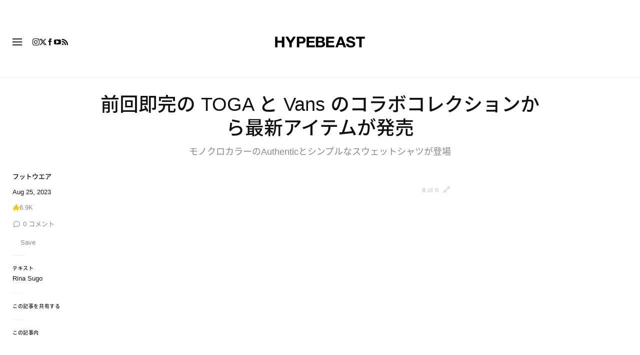

--- FILE ---
content_type: text/html; charset=UTF-8
request_url: https://hypebeast.com/jp/2023/8/toga-vans-second-collabo-collection-release-info
body_size: 38988
content:

<!DOCTYPE html>
<html data-platform="web">
<head>        <!-- Termly custom blocking map -->
        <script data-termly-config>
            window.TERMLY_CUSTOM_BLOCKING_MAP = {
                "view.ceros.com": "essential",
                "hype-admin.hypb.st": "essential",
                "hype-admin-staging.hypb.st": "essential",
                "challenges.cloudflare.com": "essential"
            }
        </script>
        <!-- termly global -->
<script type="text/javascript" src="https://app.termly.io/resource-blocker/951c4eb2-ccc3-47a0-b968-dc53a42f7196?autoBlock=on"></script>
            <script>
            var userId = "0";
            var permutive_public_api_key = "919e734f-ccf8-4682-8bdd-bf3e30f900d4";
            var permutive_page_properties = {"user":{"language":"jp","login_status":false,"adblocker":false,"dark_mode":false},"page":{"type":"article"},"article":{"author":"Rina Sugo","categories":["\u30d5\u30c3\u30c8\u30a6\u30a8\u30a2"],"id":"684088","language":"jp","publish_date":"2023-08-25T16:59:09-04:00","subtitle":"\u30e2\u30ce\u30af\u30ed\u30ab\u30e9\u30fc\u306eAuthentic\u3068\u30b7\u30f3\u30d7\u30eb\u306a\u30b9\u30a6\u30a7\u30c3\u30c8\u30b7\u30e3\u30c4\u304c\u767b\u5834","tags":["Vans","Vans Authentic","TOGA"],"title":"\u524d\u56de\u5373\u5b8c\u306e TOGA \u3068 Vans \u306e\u30b3\u30e9\u30dc\u30b3\u30ec\u30af\u30b7\u30e7\u30f3\u304b\u3089\u6700\u65b0\u30a2\u30a4\u30c6\u30e0\u304c\u767a\u58f2","type":"editorial","subtype":"gallery"}};
            var permutive_schema = {"classifications_watson":{"categories":"$alchemy_taxonomy","keywords":"$alchemy_keywords"},"user":{"language":"jp","login_status":false,"adblocker":false,"dark_mode":false},"page":{"type":"article"},"article":{"author":"Rina Sugo","categories":["\u30d5\u30c3\u30c8\u30a6\u30a8\u30a2"],"id":"684088","language":"jp","publish_date":"2023-08-25T16:59:09-04:00","subtitle":"\u30e2\u30ce\u30af\u30ed\u30ab\u30e9\u30fc\u306eAuthentic\u3068\u30b7\u30f3\u30d7\u30eb\u306a\u30b9\u30a6\u30a7\u30c3\u30c8\u30b7\u30e3\u30c4\u304c\u767b\u5834","tags":["Vans","Vans Authentic","TOGA"],"title":"\u524d\u56de\u5373\u5b8c\u306e TOGA \u3068 Vans \u306e\u30b3\u30e9\u30dc\u30b3\u30ec\u30af\u30b7\u30e7\u30f3\u304b\u3089\u6700\u65b0\u30a2\u30a4\u30c6\u30e0\u304c\u767a\u58f2","type":"editorial","subtype":"gallery"}};
            !function(e,o,n,i){if(!e){e=e||{},window.permutive=e,e.q=[];var t=function(){return([1e7]+-1e3+-4e3+-8e3+-1e11).replace(/[018]/g,function(e){return(e^(window.crypto||window.msCrypto).getRandomValues(new Uint8Array(1))[0]&15>>e/4).toString(16)})};e.config=i||{},e.config.apiKey=o,e.config.workspaceId=n,e.config.environment=e.config.environment||"production",(window.crypto||window.msCrypto)&&(e.config.viewId=t());for(var g=["addon","identify","track","trigger","query","segment","segments","ready","on","once","user","consent"],r=0;r<g.length;r++){var w=g[r];e[w]=function(o){return function(){var n=Array.prototype.slice.call(arguments,0);e.q.push({functionName:o,arguments:n})}}(w)}}}(window.permutive,permutive_public_api_key,"b281aa56-da9f-401b-a938-f111b0a96b5a",{"consentRequired": true });
            window.googletag=window.googletag||{},window.googletag.cmd=window.googletag.cmd||[],window.googletag.cmd.push(function(){if(0===window.googletag.pubads().getTargeting("permutive").length){var e=window.localStorage.getItem("_pdfps");window.googletag.pubads().setTargeting("permutive",e?JSON.parse(e):[]);var o=window.localStorage.getItem("permutive-id");o&&(window.googletag.pubads().setTargeting("puid",o),window.googletag.pubads().setTargeting("ptime",Date.now().toString())),window.permutive.config.viewId&&window.googletag.pubads().setTargeting("prmtvvid",window.permutive.config.viewId),window.permutive.config.workspaceId&&window.googletag.pubads().setTargeting("prmtvwid",window.permutive.config.workspaceId)}});
            permutive.addon('web',{
                "page": permutive_schema
            });
            if (!!+userId) {
                permutive.identify([
                    {
                        "id": userId,
                        "tag": "hbuid",
                        "priority": 0
                    }
                ]);
            }
        </script>
        <script async src="https://b281aa56-da9f-401b-a938-f111b0a96b5a.edge.permutive.app/b281aa56-da9f-401b-a938-f111b0a96b5a-web.js"></script>
        <script>!function(b,c){var a=new window.XMLHttpRequest;a.open("POST","https://api.permutive.com/ctx/v1/segment?k="+b,!0),a.onreadystatechange=function(){if(4===a.readyState&&200===a.status){var b;try{b=JSON.parse(a.responseText)}catch(c){return}window.permutive.addon("contextual",b),window.googletag=window.googletag||{},window.googletag.cmd=window.googletag.cmd||[],window.googletag.cmd.push(function(){var a=window.googletag.pubads(),c=b.gam||[],d="prmtvctx",e=c.concat("rts");a.setTargeting(d,e)})}},a.send(JSON.stringify({pageProperties:function(a){try{var b={client:{url:document.URL,referrer:document.referrer,type:"web",user_agent:navigator.userAgent,domain:window.location.hostname,title:document.title}};if("object"==typeof a&&!Array.isArray(a))return Object.assign({},a,b);return b}catch(c){return{}}}(c),url:document.URL}))}(permutive_public_api_key,permutive_page_properties)</script>
                <script type="text/javascript">
            var themeCookie = 'light';

            var cookieName = 'hb-theme';

            // if (window.matchMedia('(prefers-color-scheme: dark)').matches) {
            //     themeCookie = 'dark';
            // } else if (window.matchMedia('(prefers-color-scheme: light)').matches) {
            //     themeCookie = 'light';
            // }

            var cookiearray = document.cookie.split(';');

            // Now take key value pair out of this array
            if (document.cookie) {
                for (var i = 0; i < cookiearray.length; i++) {
                    var name = cookiearray[i].split('=')[0].trim();
                    var value = cookiearray[i].split('=')[1].trim();

                    if (name === cookieName) {
                        themeCookie = value;
                    }
                }
            }
            function SetDarkMode() {
                if (themeCookie) {
                    document.querySelector('html').setAttribute('data-theme', themeCookie);
                }
            }
            SetDarkMode();
        </script>
    
                        <meta charset="UTF-8"/><meta http-equiv="X-UA-Compatible" content="IE=edge"><meta name='webgains-site-verification' content='wleqbtam' /><meta name="viewport"
                  content="width=device-width, initial-scale=1.0, maximum-scale=1.0, user-scalable=no, shrink-to-fit=no viewport-fit=cover"><title>前回即完のトーガとヴァンズのコラボコレクションから新アイテムが発売 | Hypebeast.JP</title><meta name="description" content="前回即完の TOGA と Vans のコラボコレクションから最新アイテムが発売: モノクロカラーのAuthenticとシンプルなスウェットシャツが登場"/><meta name="naver-site-verification" content="naverbaa7874a43aff57a061b37028462313a" /><link rel="preconnect" href="https://tags.crwdcntrl.net"><link rel="preconnect" href="https://bcp.crwdcntrl.net"><link rel="dns-prefetch" href="https://tags.crwdcntrl.net"><link rel="dns-prefetch" href="https://bcp.crwdcntrl.net"><link rel="stylesheet" href="https://hypebeast.com/dist/hypebeast/73672b9371e71a765e27.css"><link rel="stylesheet" href="https://hypebeast.com/dist/hypebeast/553388febb3529b1d138.css"><link rel="stylesheet" href="https://hypebeast.com/dist/hypebeast/65dc1d901c2bd18cbdd2.css"><link rel="stylesheet" href="https://hypebeast.com/dist/hypebeast/21d9740d749e3d1a3d4e.css"><script type="text/javascript">
                var hypebeast = hypebeast || {};
                                hypebeast.dfpID = '1015938';
                                hypebeast.hypebeastLogUrl = 'https://log.hypebeast.com/v1/systems/hypebeast/batchEvents/';
                hypebeast.hypebeastLogRegion = 'ja';
                hypebeast.siteName = 'Hypebeast.JP';
                hypebeast.ajaxNativeAdUrl = 'https://hypebeast.com/jp/_ajax/native-ad';
                hypebeast.ajaxNativeSponsorAdUrl = 'https://hypebeast.com/jp/_ajax/native-sponsor-ad';
                hypebeast.searchUrl = 'https://hypebeast.com/jp/search';
                hypebeast.fbAppId = '0';
                hypebeast.cookiePolicyUrl = 'https://hypebeast.com/jp/cookie-policy';
                hypebeast.privacyPolicyUrl = 'https://hypebeast.com/jp/privacy';
            </script><link rel="license" type="application/rsl+xml" href="https://hypebeast.com/jp/license.xml"><script type="application/ld+json">
            {
                "@context" : "https://schema.org",
                "@type" : "Organization",
                "url" : "https://hypebeast.com/jp",
                "logo" : "https://hypebeast.com/images/hypebeast/hypebeast-logo-1x1@2x.jpg",
                "sameAs" : [
                    "https://www.facebook.com/hypebeastjp",
                    "https://www.twitter.com/hypebeast_jp",
                    "https://www.instagram.com/hypebeastjp",
                    "https://www.youtube.com/UCH4LlBv3Ouylt7H6Q6c31kw",
                    "https://itunes.apple.com/app/hypebeast/id986768161",
                    "https://play.google.com/store/apps/details?id=com.hypebeast.editorial"
                ],
                "founder": "Kevin Ma",
                "foundingDate": "2005",
                "legalName": "Hypebeast Hong Kong Limited",
                "location": {
                    "@type": "Place",
                    "address": {
                        "@type": "PostalAddress",
                        "addressLocality": "Hypebeast Hong Kong Limited, 40/F, Cable TV Tower, No.9 Hoi Shing Road, Tsuen Wan, Hong Kong"
                    }
                },
                "telephone": "+852 3563 9035"
            }
            </script><script>
                dataLayer = window.dataLayer || [];
                dataLayer.push({ 'ga4_measurement_id': 'G-FPSZ48KG02' });
                dataLayer.push({ 'ua_tracking_id': 'UA-546583-1' });
                dataLayer.push({ 'userRegion': 'NAAM' });
                dataLayer.push({ 'userCountry': 'US'});
                dataLayer.push({ 'consent': (document.cookie.match('(^|; )' + 'OptanonAlertBoxClosed' + '=([^;]*)') || 0)[2] ? 'yes' : 'no' });
                dataLayer.push({ 'pageType': 'article'});
                dataLayer.push({ 'siteLocale': 'jp'});
                                            </script><script>
        dataLayer = window.dataLayer || [];
        dataLayer.push({ 'articleLocale': 'jp' });
        dataLayer.push({ 'articleId': '684088' });
        dataLayer.push({ 'postId': 'jp684088' });
        dataLayer.push({
            'event': 'view_article',
            'page': {"id":"684088","title":"\u524d\u56de\u5373\u5b8c\u306e TOGA \u3068 Vans \u306e\u30b3\u30e9\u30dc\u30b3\u30ec\u30af\u30b7\u30e7\u30f3\u304b\u3089\u6700\u65b0\u30a2\u30a4\u30c6\u30e0\u304c\u767a\u58f2","blog_id":"5","locale":"jp","type":"post","categories":["\u30d5\u30c3\u30c8\u30a6\u30a8\u30a2"],"post_tag":["Vans","Vans Authentic","TOGA"],"num_comments":"0","num_hypes":"6947","brands":["Vans"]},
            _clear: true,
        });
    </script><!-- Rakuten --><script>
                dataLayer = window.dataLayer || [];
        dataLayer.push({ 'Rakutenkey': 'HBJP' });
        dataLayer.push({
            'RakutenApply': 'false'
        });
            </script><script src="https://www.googleoptimize.com/optimize.js?id=GTM-MSNGKV9"></script><!-- Google Tag Manager --><noscript><iframe src="//www.googletagmanager.com/ns.html?id=GTM-68NN"
                        height="0" width="0"
                        style="display:none;visibility:hidden"></iframe></noscript><script>(function (w, d, s, l, i) {
                    w[l] = w[l] || [];
                    w[l].push({
                        'gtm.start':
                            new Date().getTime(), event: 'gtm.js'
                    });
                    var f = d.getElementsByTagName(s)[0],
                        j = d.createElement(s),
                        dl = l != 'dataLayer' ? '&l=' + l : '';
                    j.async = true;
                    j.src =
                        '//www.googletagmanager.com/gtm.js?id=' + i + dl;
                    f.parentNode.insertBefore(j, f);
                })(window, document, 'script', 'dataLayer', 'GTM-68NN');
            </script><!-- End Google Tag Manager --><script type="text/javascript">
                // Register Facebook callback
                window.fbAsyncInit = function () {
                    FB.init({
                        appId: 0,
                        status: true,
                        xfbml: true,
                        version: 'v2.10'
                    });
                };
            </script>    
    <meta name="p:domain_verify" content="5b4644556c876b6991fa4fd2215dd5d3"/>
    <meta property="fb:app_id" content="0"/>
            <meta property="fb:pages"
              content="10862404186,317794296932,373577572727153,675268962502985,324555257962235,898679466908196,137598866658599,191202487943746,1749452888713309"/>
            
<link rel="apple-touch-icon" sizes="57x57"
      href="https://hypebeast.com/dist/hypebeast/favicon/apple-touch-icon-57x57.png?v8">
<link rel="apple-touch-icon" sizes="60x60"
      href="https://hypebeast.com/dist/hypebeast/favicon/apple-touch-icon-60x60.png?v8">
<link rel="apple-touch-icon" sizes="72x72"
      href="https://hypebeast.com/dist/hypebeast/favicon/apple-touch-icon-72x72.png?v8">
<link rel="apple-touch-icon" sizes="76x76"
      href="https://hypebeast.com/dist/hypebeast/favicon/apple-touch-icon-76x76.png?v8">
<link rel="apple-touch-icon" sizes="114x114"
      href="https://hypebeast.com/dist/hypebeast/favicon/apple-touch-icon-114x114.png?v8">
<link rel="apple-touch-icon" sizes="120x120"
      href="https://hypebeast.com/dist/hypebeast/favicon/apple-touch-icon-120x120.png?v8">
<link rel="apple-touch-icon" sizes="144x144"
      href="https://hypebeast.com/dist/hypebeast/favicon/apple-touch-icon-144x144.png?v8">
<link rel="apple-touch-icon" sizes="152x152"
      href="https://hypebeast.com/dist/hypebeast/favicon/apple-touch-icon-152x152.png?v8">
<link rel="apple-touch-icon" sizes="167x167"
      href="https://hypebeast.com/dist/hypebeast/favicon/apple-touch-icon-167x167.png?v8">
<link rel="apple-touch-icon" sizes="180x180"
      href="https://hypebeast.com/dist/hypebeast/favicon/apple-touch-icon-180x180.png?v8">
<link rel="apple-touch-icon" sizes="1024x1024"
      href="https://hypebeast.com/dist/hypebeast/favicon/apple-touch-icon-1024x1024.png?v8">
<link rel="icon" type="image/png" sizes="16x16" href="/dist/hypebeast/favicon/favicon-16x16.png?v8">
<link rel="icon" type="image/png" sizes="32x32" href="/dist/hypebeast/favicon/favicon-32x32.png?v8">
<link rel="icon" type="image/png" sizes="48x48" href="/dist/hypebeast/favicon/favicon-48x48.png?v8">
<link rel="icon" type="image/x-icon" href="https://hypebeast.com/dist/hypebeast/favicon/favicon.ico?v8">
<meta name="msapplication-TileColor" content="#fff">
<meta name="msapplication-TileImage" content="https://hypebeast.com/dist/hypebeast/favicon/mstile-144x144.png?v8">
<meta name="msapplication-config" content="https://hypebeast.com/dist/hypebeast/favicon/browserconfig.xml">
<meta name="theme-color" content="#fff">
    
                        <meta name="apple-itunes-app" content="app-id=986768161">
            
                <meta name="news_keywords"
              content="Vans,Vans Authentic,TOGA"/>
            
    <script type="text/javascript">
        hypebeast.firebaseServiceWorkerUrl = '/firebase-messaging-sw.js';
        hypebeast.firebaseSubscribeUrl = 'https://hypebeast.com/jp/firebase-subscribe';
        hypebeast.firebaseConfig = {"messagingSenderId":"438709611408"};
        hypebeast.firebaseVAPID = 'BHow_6ysEDZAvfQGt_GGhX7FB9LLDysN4ouhd91lUxeD7eHMEpWH6JatF-xexZunANRlGq-s2feHvrcuoyygfiQ';
        hypebeast.systemName = 'hypebeast';
        hypebeast.token = '';
    </script>

    
            <script src="https://apis.google.com/js/platform.js"></script>
    
            <script>!function(n){if(!window.cnx){window.cnx={},window.cnx.cmd=[];var t=n.createElement('iframe');t.src='javascript:false'; t.display='none',t.onload=function(){var n=t.contentWindow.document,c=n.createElement('script');c.src='//cd.connatix.com/connatix.player.js?cid=433c32ec-fb10-49cf-a0cd-f5f341d279b7&pid=21bf22e7-5d69-4c2d-9d3f-e6cd4c52659b',c.setAttribute('async','1'),c.setAttribute('type','text/javascript'),n.body.appendChild(c)},n.head.appendChild(t)}}(document);</script>
    

            <meta property="og:title" content="&#x524D;&#x56DE;&#x5373;&#x5B8C;&#x306E;&#x20;TOGA&#x20;&#x3068;&#x20;Vans&#x20;&#x306E;&#x30B3;&#x30E9;&#x30DC;&#x30B3;&#x30EC;&#x30AF;&#x30B7;&#x30E7;&#x30F3;&#x304B;&#x3089;&#x6700;&#x65B0;&#x30A2;&#x30A4;&#x30C6;&#x30E0;&#x304C;&#x767A;&#x58F2;"/>
        <meta property="og:url" content="https://hypebeast.com/jp/2023/8/toga-vans-second-collabo-collection-release-info"/>
        <meta property="og:description"
              content="&#x30E2;&#x30CE;&#x30AF;&#x30ED;&#x30AB;&#x30E9;&#x30FC;&#x306E;Authentic&#x3068;&#x30B7;&#x30F3;&#x30D7;&#x30EB;&#x306A;&#x30B9;&#x30A6;&#x30A7;&#x30C3;&#x30C8;&#x30B7;&#x30E3;&#x30C4;&#x304C;&#x767B;&#x5834;"/>
        <meta property="og:image" content="https://image-cdn.hypb.st/https%3A%2F%2Fjp.hypebeast.com%2Ffiles%2F2023%2F08%2Ftoga-vans-second-collabo-collection-release-info0tw.jpg?w=1080&cbr=1&q=90&fit=max"/>
        <meta property="og:image:width" content="1080"/>
        <meta property="og:image:height" content="540"/>
        <meta property="og:image:alt" content="&#x524D;&#x56DE;&#x5373;&#x5B8C;&#x306E;&#x20;TOGA&#x20;&#x3068;&#x20;Vans&#x20;&#x306E;&#x30B3;&#x30E9;&#x30DC;&#x30B3;&#x30EC;&#x30AF;&#x30B7;&#x30E7;&#x30F3;&#x304B;&#x3089;&#x6700;&#x65B0;&#x30A2;&#x30A4;&#x30C6;&#x30E0;&#x304C;&#x767A;&#x58F2;"/>
        <meta property="og:type" content="article"/>
        <meta property="og:site_name" content="Hypebeast.JP"/>
        <meta property="article:published_time" content="2023-08-25T16:59:09-04:00"/>
        <meta property="article:modified_time" content="2023-09-07T13:18:03-04:00"/>
        <meta property="og:updated_time" content="2023-09-07T13:18:03-04:00"/>
        <link rel="canonical" href="https://hypebeast.com/jp/2023/8/toga-vans-second-collabo-collection-release-info">
        <meta name="twitter:card" content="summary_large_image">
        <meta name="twitter:site" content="@hypebeast_jp"/>
        <meta name="twitter:creator" content="@hypebeast_jp"/>
        <meta name="twitter:title" content="&#x524D;&#x56DE;&#x5373;&#x5B8C;&#x306E;&#x20;TOGA&#x20;&#x3068;&#x20;Vans&#x20;&#x306E;&#x30B3;&#x30E9;&#x30DC;&#x30B3;&#x30EC;&#x30AF;&#x30B7;&#x30E7;&#x30F3;&#x304B;&#x3089;&#x6700;&#x65B0;&#x30A2;&#x30A4;&#x30C6;&#x30E0;&#x304C;&#x767A;&#x58F2;"/>
        <meta name="twitter:image" content="https://image-cdn.hypb.st/https%3A%2F%2Fjp.hypebeast.com%2Ffiles%2F2023%2F08%2Ftoga-vans-second-collabo-collection-release-info0tw.jpg?w=960&cbr=1&q=90&fit=max">
        <meta name="twitter:domain" content="https://hypebeast.com/jp"/>
                
<script type="application/ld+json">
    {
        "@context": "https://schema.org",
        "@type": "NewsArticle",
        "mainEntityOfPage": {
            "@type":"WebPage",
            "@id":"https://hypebeast.com/jp/2023/8/toga-vans-second-collabo-collection-release-info"
        },
        "headline": "前回即完の TOGA と Vans のコラボコレクションから最新アイテムが発売",
        "datePublished": "2023-08-25T07:59:09Z",
        "dateModified": "2023-09-07T04:18:03Z",
        "publisher": {
            "@type": "Organization",
            "name": "Hypebeast",
            "logo": {
                "@type": "ImageObject",
                "url": "https://hypebeast.com/images/hypebeast/logo-1x1.jpg"
            }
        },
        "author": {
            "@type": "Person",
            "name": "Rina Sugo"
        },
        "image": {
            "@type": "ImageObject",
            "url": "https://image-cdn.hypb.st/https%3A%2F%2Fjp.hypebeast.com%2Ffiles%2F2023%2F08%2Ftoga-vans-second-collabo-collection-release-info-ft.jpg?w=960&cbr=1&q=90&fit=max",
            "height": 640,
            "width": 960
        }
    }
</script>    

    <script>
        var hypebeast = hypebeast || {};
        hypebeast.ajaxurlPoll = "https://hypebeast.com/jp/_ajax/poll";
    </script>

    </head>

<body class="editorial_post env-prod locale-jp group-hypebeast  post-page"
      data-locale="jp"
      data-group="hypebeast"
      data-site="hypebeast-jp"
    >

<div id="root">
                        <div class="leaderboard-wrapper top-unit">
                    
    
    

<div class="inner-container hidden-app">
    <div class="inner-content">
        <div data-adunit="Hypebeast_JP_ROS_Top_728x90"
             class="prod adunit leaderboard page- lazy-load"
             data-dimensions="100x100,320x100,728x90,970x250,300x250,320x50,1600x400,800x400,400x200"
             data-size-mapping="leaderboard-top"
             data-sortable="true"
             data-targeting='{"HBSiteLoc":["ros","article"],"HBSiteCat":["footwear","vans","vans-authentic","toga"],"HBSitePage":"0","HBSiteLang":"jp","country":"us","region":"naam","HBArticle":684088,"HBBlacklist":"0","adPosition":"top","sortable":"true"}'></div>
    </div>
</div>
            </div>
        
        
                        <header id="page-header">
                        


<div id="header-wrapper"><div id="master-nav-wrapper"><!-- Redirect to pro page due to locales doesn't support hypecoin in hbx --><div id="hype-master-navigation-bar-container-fluid" style="width: 100%; height: 55px;"><navigation-bar
        style="display: none;"
		data-locale="jp"
		data-hypecoin=""
		data-current-site="hypebeast"
		data-search-start-search-digit="4"
		data-search-suggestion-url="https://hypebeast.com/jp/search-suggest"
		data-search-suggestion-query-param="s"
		data-search-result-url="https://hypebeast.com/jp/search"
		data-search-result-query-param="s"
		data-texts="{&quot;seeAllResults&quot;:&quot;\u3059\u3079\u3066\u306e\u7d50\u679c\u3092\u898b\u308b&quot;,&quot;searchFor&quot;:&quot;\u300c%text%\u300d\u3092\u691c\u7d22&quot;,&quot;searchHistory&quot;:&quot;\u691c\u7d22\u5c65\u6b74&quot;,&quot;clearAll&quot;:&quot;\u30d5\u30a3\u30eb\u30bf\u3092\u89e3\u9664&quot;}"
                            data-popper-config="{&quot;offsetYMobile&quot;:15}"
                ><!-- sites popup --><div class="master-sites-popup" part="basic-popup"><ul class="websites-list"><li><a href="https://hbx.com/sso/silent-login?_sso_callback_url=https%3A%2F%2Fhypebeast.com%2Fsso&amp;_target_path=https%3A%2F%2Fhypebeast.com%2Fjp"
					data-ga-on="click"
					data-ga-event-category="master_navigation_bar_site_navigation"
					data-ga-event-action="hypebeast"
					data-ga-event-label="Hypebeast">Hypebeast</a></li><li><a href="https://hbx.com/sso/silent-login?_sso_callback_url=https%3A%2F%2Fhypebae.com%2Fsso&amp;_target_path=https%3A%2F%2Fhypebae.com%2Fjp%3Futm_source%3Dhypebeast.com%26utm_medium%3Dreferral%26utm_campaign%3Dmaster_nav"
					data-ga-on="click"
					data-ga-event-category="master_navigation_bar_site_navigation"
					data-ga-event-action="hypebeast"
					data-ga-event-label="Hypebae">Hypebae</a></li><li><a href="https://hbx.com/sso/silent-login?_sso_callback_url=https%3A%2F%2Fhypeart.com%2Fsso&amp;_target_path=https%3A%2F%2Fhypeart.com%3Futm_source%3Dhypebeast.com%26utm_medium%3Dreferral%26utm_campaign%3Dmaster_nav"
					data-ga-on="click"
					data-ga-event-category="master_navigation_bar_site_navigation"
					data-ga-event-action="hypebeast"
					data-ga-event-label="Hypeart">Hypeart</a></li><li><a href="https://hbx.com/sso/silent-login?_sso_callback_url=https%3A%2F%2Fhypemaps.com%2Fsso&amp;_target_path=https%3A%2F%2Fhypemaps.com%3Futm_source%3Dhypebeast.com%26utm_medium%3Dreferral%26utm_campaign%3Dmaster_nav"
					data-ga-on="click"
					data-ga-event-category="master_navigation_bar_site_navigation"
					data-ga-event-action="hypebeast"
					data-ga-event-label="Hypemaps">Hypemaps</a></li><li><a href="https://hbx.com/jp?utm_source=hypebeast.com&amp;utm_medium=referral&amp;utm_campaign=master_nav"
					data-ga-on="click"
					data-ga-event-category="master_navigation_bar_site_navigation"
					data-ga-event-action="hypebeast"
					data-ga-event-label="HBX">HBX</a></li></ul></div><!-- setting popup --><div class="master-setting-popup " part="basic-popup"><a href="https://hbx.com/sso/silent-login?_sso_callback_url=https%3A%2F%2Fhypebeast.com%2Fsso&amp;_target_path=https%3A%2F%2Fhypebeast.com%2Fjp%2Faccount-dashboard"
                data-ga-on="click"
                data-ga-event-category="master_navigation_bar_button"
                data-ga-event-action="click"
                data-ga-event-label="account_logo"
><img class="hype-logo" src="https://hypebeast.com/bundles/hypemasternavigationbar/assets/hype-logo.svg" alt="" loading="lazy" fetchpriority="low" /></a><p class="message">Hypeアカウントに登録すると、Hypeブランドファミリー全体で特別な機能や特典を利用できます。</p><div class="call-to-actions"><div class="sign-up"><a href="https://hypebeast.com/jp/register"
							data-ga-on="click"
							data-ga-event-category="master_navigation_bar_button"
							data-ga-event-action="click"
							data-ga-event-label="sign_up">ご登録</a></div><div class="login"><a href="https://hypebeast.com/jp/login"
							data-ga-on="click"
							data-ga-event-category="master_navigation_bar_button"
							data-ga-event-action="click"
							data-ga-event-label="login">ログイン</a></div></div></div><!-- language popup --><div class="master-language-popup" part="basic-popup"><div class="search"><img src="https://hypebeast.com/bundles/hypemasternavigationbar/assets/ic_search.svg" alt=""/><input type="text" placeholder="検索言語" autocomplete="off"/></div><ul class="language-list"><li data-alias="日本,japanese,jp,ja"><a href="https://hypebeast.com/jp/change-language?locale=jp"
							data-locale-code="jp"							data-ga-on="click"
							data-ga-event-category="master_navigation_bar_language"
							data-ga-event-action="click"
							data-ga-event-label="日本語"
						>日本語</a></li><li data-alias="simplified chinese,simplified,chinese,zh,cn,中文"><a href="https://hypebeast.cn/change-language?locale=cn"
							data-locale-code="cn"							data-ga-on="click"
							data-ga-event-category="master_navigation_bar_language"
							data-ga-event-action="click"
							data-ga-event-label="简体中文"
						>简体中文</a></li><li data-alias="traditional chinese,traditional,chinese,zh,hk,cn,中文"><a href="https://hypebeast.com/zh/change-language?locale=hk"
							data-locale-code="hk"							data-ga-on="click"
							data-ga-event-category="master_navigation_bar_language"
							data-ga-event-action="click"
							data-ga-event-label="繁體中文"
						>繁體中文</a></li><li data-alias="german,de"><a href="https://hypebeast.com/de/change-language?locale=de"
							data-locale-code="de"							data-ga-on="click"
							data-ga-event-category="master_navigation_bar_language"
							data-ga-event-action="click"
							data-ga-event-label="Deutsch"
						>Deutsch</a></li><li data-alias="english,en"><a href="https://hypebeast.com/change-language?locale=en"
							data-locale-code="en"							data-ga-on="click"
							data-ga-event-category="master_navigation_bar_language"
							data-ga-event-action="click"
							data-ga-event-label="English"
						>English</a></li><li data-alias="filipino,tagalog,ph"><a href="https://hypebeast.com/ph/change-language?locale=ph"
							data-locale-code="ph"							data-ga-on="click"
							data-ga-event-category="master_navigation_bar_language"
							data-ga-event-action="click"
							data-ga-event-label="Filipino"
						>Filipino</a></li><li data-alias="french,fr"><a href="https://hypebeast.com/fr/change-language?locale=fr"
							data-locale-code="fr"							data-ga-on="click"
							data-ga-event-category="master_navigation_bar_language"
							data-ga-event-action="click"
							data-ga-event-label="Français"
						>Français</a></li><li data-alias="indonesian,bahasa,id"><a href="https://hypebeast.com/id/change-language?locale=id"
							data-locale-code="id"							data-ga-on="click"
							data-ga-event-category="master_navigation_bar_language"
							data-ga-event-action="click"
							data-ga-event-label="Indonesian"
						>Indonesian</a></li><li data-alias="italian,it"><a href="https://hypebeast.com/it/change-language?locale=it"
							data-locale-code="it"							data-ga-on="click"
							data-ga-event-category="master_navigation_bar_language"
							data-ga-event-action="click"
							data-ga-event-label="Italiano"
						>Italiano</a></li><li data-alias="korean,kr,ko"><a href="https://hypebeast.kr/change-language?locale=kr"
							data-locale-code="kr"							data-ga-on="click"
							data-ga-event-category="master_navigation_bar_language"
							data-ga-event-action="click"
							data-ga-event-label="한국어"
						>한국어</a></li><li data-alias="portuguese,br"><a href="https://hypebeast.com/pt/change-language?locale=br"
							data-locale-code="br"							data-ga-on="click"
							data-ga-event-category="master_navigation_bar_language"
							data-ga-event-action="click"
							data-ga-event-label="Português"
						>Português</a></li><li data-alias="thai,ภาษาไทย,th"><a href="https://hypebeast.com/th/change-language?locale=th"
							data-locale-code="th"							data-ga-on="click"
							data-ga-event-category="master_navigation_bar_language"
							data-ga-event-action="click"
							data-ga-event-label="ภาษาไทย"
						>ภาษาไทย</a></li></ul><div class="footer"><p>一部の言語は自動翻訳される場合があります。正確性にはばらつきがあります。</p></div></div><div class="master-qrcode-dialog" exportparts="basic-popup"><div class="dialog-main" part="basic-popup"><div class="dialog-close"><img src="https://hypebeast.com/bundles/hypemasternavigationbar/assets/ic_dialog_cross.svg" alt="" loading="lazy" fetchpriority="low" /></div><div class="dialog-header"><p class="title">HYPE アプリを手に入れよう</p><p class="message">時代の最先端を行き、新鮮でエキサイティング、そして重要な情報を見逃さないようにしましょう。</p><a href="https://hypebeast.com/jp/app/">詳しく知る</a></div><div class="dialog-body"><img src="https://hypebeast.com/bundles/hypemasternavigationbar/assets/generated-qrcode/hype-qrcode.png" alt="QR Code" loading="lazy" fetchpriority="low" /></div><div class="dialog-footer"><p class="message">上記のQRコードをスキャンして今すぐHYPEアプリをダウンロードするか、アプリストアでご確認ください。</p><div class="images"><a href="https://click.google-analytics.com/redirect?tid=UA-546583-25&amp;aid=com.hypebeast.app&amp;cs=hypebeast&amp;cm=web&amp;cn=app_page&amp;url=https%3A%2F%2Fitunes.apple.com%2Fapp%2Fhypebeast%2Fid986768161%3Fpt%3D2303216%26mt%3D8%26ct%3DApp%2520Page"><img src="https://hypebeast.com/bundles/hypemasternavigationbar/assets/app-store-jp.png" alt="App Store" loading="lazy" fetchpriority="low" /></a><a href="https://play.google.com/store/apps/details?id=com.hypebeast.editorial&amp;referrer=utm_source%3Dhypebeast%26utm_medium%3Dweb%26utm_campaign%3Dapp_page"><img src="https://hypebeast.com/bundles/hypemasternavigationbar/assets/play-store-jp.png" alt="Google Play" loading="lazy" fetchpriority="low" /></a></div><div class="images"><a href="https://galaxystore.samsung.com/detail/com.hypebeast.editorial?utm_source%3Dhypebeast%26utm_medium%3Dweb%26utm_campaign%3Dapp_page"><img src="https://hypebeast.com/bundles/hypemasternavigationbar/assets/galaxy-store-jp.png" alt="Galaxy Store" loading="lazy" fetchpriority="low" /></a></div></div></div></div><!-- search result dialog content --><div class="search-result-trending"><p class="title">トレンド検索</p><ul><li data-name="2026 Autumn/Winter" data-slug="2026-autumn-winter" data-type=""><img src="https://hypebeast.com/bundles/hypemasternavigationbar/assets/ic_trend.svg" alt="" loading="lazy" fetchpriority="low" /><span>2026 Autumn/Winter</span></li><li data-name="Paris Fashion Week" data-slug="paris-fashion-week" data-type=""><img src="https://hypebeast.com/bundles/hypemasternavigationbar/assets/ic_trend.svg" alt="" loading="lazy" fetchpriority="low" /><span>Paris Fashion Week</span></li><li data-name="Paris Fashion Week FW26" data-slug="paris-fashion-week-fw26" data-type=""><img src="https://hypebeast.com/bundles/hypemasternavigationbar/assets/ic_trend.svg" alt="" loading="lazy" fetchpriority="low" /><span>Paris Fashion Week FW26</span></li><li data-name="Collaborations" data-slug="collaborations" data-type=""><img src="https://hypebeast.com/bundles/hypemasternavigationbar/assets/ic_trend.svg" alt="" loading="lazy" fetchpriority="low" /><span>Collaborations</span></li><li data-name="Levi&#039;s" data-slug="levis" data-type="brand"><div class="circle-image-container"><img src="https://image-cdn.hypb.st/https%3A%2F%2Fjp.hypebeast.com%2Ffiles%2F2021%2F04%2F12242994_633362676767370_402761602234575269_n.jpeg?w=210&amp;cbr=1&amp;q=90&amp;fit=max" alt="" loading="lazy" fetchpriority="low" /></div><span>Levi&#039;s</span></li><li data-name="Collaboration" data-slug="collaboration" data-type=""><img src="https://hypebeast.com/bundles/hypemasternavigationbar/assets/ic_trend.svg" alt="" loading="lazy" fetchpriority="low" /><span>Collaboration</span></li><li data-name="POST ARCHIVE FACTION" data-slug="post-archive-faction" data-type=""><img src="https://hypebeast.com/bundles/hypemasternavigationbar/assets/ic_trend.svg" alt="" loading="lazy" fetchpriority="low" /><span>POST ARCHIVE FACTION</span></li><li data-name="ON" data-slug="on" data-type=""><img src="https://hypebeast.com/bundles/hypemasternavigationbar/assets/ic_trend.svg" alt="" loading="lazy" fetchpriority="low" /><span>ON</span></li></ul></div><!-- body --><div class="nav-bar" part="nav-bar"><div class="inner-nav-bar"><!-- sites --><div class="mobile-websites"><button dropdown-hook dropdown=".master-sites-popup"><span>Hypebeast</span><img alt="" src="https://hypebeast.com/bundles/hypemasternavigationbar/assets/ic_arrow-down.svg"></button></div><div class="websites"><a class="highlight"
                    	href="https://hbx.com/sso/silent-login?_sso_callback_url=https%3A%2F%2Fhypebeast.com%2Fsso&amp;_target_path=https%3A%2F%2Fhypebeast.com%2Fjp"
                    	data-ga-on="click"
                    	data-ga-event-category="master_navigation_bar_site_navigation"
                    	data-ga-event-action="hypebeast"
                    	data-ga-event-label="Hypebeast">Hypebeast</a><a class=""
                    	href="https://hbx.com/sso/silent-login?_sso_callback_url=https%3A%2F%2Fhypebae.com%2Fsso&amp;_target_path=https%3A%2F%2Fhypebae.com%2Fjp%3Futm_source%3Dhypebeast.com%26utm_medium%3Dreferral%26utm_campaign%3Dmaster_nav"
                    	data-ga-on="click"
                    	data-ga-event-category="master_navigation_bar_site_navigation"
                    	data-ga-event-action="hypebeast"
                    	data-ga-event-label="Hypebae">Hypebae</a><a class=""
                    	href="https://hbx.com/sso/silent-login?_sso_callback_url=https%3A%2F%2Fhypeart.com%2Fsso&amp;_target_path=https%3A%2F%2Fhypeart.com%3Futm_source%3Dhypebeast.com%26utm_medium%3Dreferral%26utm_campaign%3Dmaster_nav"
                    	data-ga-on="click"
                    	data-ga-event-category="master_navigation_bar_site_navigation"
                    	data-ga-event-action="hypebeast"
                    	data-ga-event-label="Hypeart">Hypeart</a><a class=""
                    	href="https://hbx.com/sso/silent-login?_sso_callback_url=https%3A%2F%2Fhypemaps.com%2Fsso&amp;_target_path=https%3A%2F%2Fhypemaps.com%3Futm_source%3Dhypebeast.com%26utm_medium%3Dreferral%26utm_campaign%3Dmaster_nav"
                    	data-ga-on="click"
                    	data-ga-event-category="master_navigation_bar_site_navigation"
                    	data-ga-event-action="hypebeast"
                    	data-ga-event-label="Hypemaps">Hypemaps</a><a class=""
                    	href="https://hbx.com/jp?utm_source=hypebeast.com&amp;utm_medium=referral&amp;utm_campaign=master_nav"
                    	data-ga-on="click"
                    	data-ga-event-category="master_navigation_bar_site_navigation"
                    	data-ga-event-action="hypebeast"
                    	data-ga-event-label="HBX">HBX</a></div><!-- search --><div class="master-nav-search-bar"><form action="https://hypebeast.com/jp/search" method="get" data-search-form data-search-focus><img src="https://hypebeast.com/bundles/hypemasternavigationbar/assets/ic_search.svg" alt=""/><input name="s" type="text" value="" placeholder="Hype全体を検索" autocomplete="off"/><button class="clear hidden"><img src="https://hypebeast.com/bundles/hypemasternavigationbar/assets/ic_cross.svg" alt="" /></button></form></div><!-- setting --><ul class="settings"><li id="master-nav-bar-setting-search-button" class="account-search" style="order: 11;"
						data-ga-on="click"
						data-ga-event-category="master_navigation_bar_button"
						data-ga-event-action="click"
						data-ga-event-label="show_mobile_search"><img class="search-icon" src="https://hypebeast.com/bundles/hypemasternavigationbar/assets/ic_white_search.svg" alt=""/></li><li id="master-nav-bar-setting-app-button" class="account-hype-app" data-app-focus style="order: 12;"
						data-ga-on="click"
						data-ga-event-category="master_navigation_bar_button"
						data-ga-event-action="click"
						data-ga-event-label="app"><img class="app-icon" src="https://hypebeast.com/bundles/hypemasternavigationbar/assets/ic_app-icon.svg" alt=""/><span>HYPE アプリを手に入れよう</span></li><li style="order: 13;"><a href="https://hbx.com/jp/pro"
							data-ga-on="click"
							data-ga-event-category="master_navigation_bar_button"
							data-ga-event-action="click"
							data-ga-event-label="hypecoins"><img class="hypecoin-icon" src="https://hypebeast.com/bundles/hypemasternavigationbar/assets/ic_hypecoin.svg" alt=""/><span class="short-form"><span data-hypecoin-value></span>HC</span><span><span data-hypecoin-value></span> Hypecoins</span></a></li><li class="account-popup-hook" dropdown-hook dropdown=".master-setting-popup" style="order: 14;"><!-- id is for hover tracking --><a id="master-nav-bar-setting-account-button"
                            class="desktop"
                            href="https://hbx.com/sso/silent-login?_sso_callback_url=https%3A%2F%2Fhypebeast.com%2Fsso&amp;_target_path=https%3A%2F%2Fhypebeast.com%2Fjp%2Faccount-dashboard"
                            data-ga-on="click"
                            data-ga-event-category="master_navigation_bar_button"
                            data-ga-event-action="click"
                            data-ga-event-label="account"><img class="account-icon" src="https://hypebeast.com/bundles/hypemasternavigationbar/assets/ic_nav-account.svg" alt=""/><span>アカウント</span></a><a
                            href="#"
                            class="mobile"
                            data-ga-on="click"
                            data-ga-event-category="master_navigation_bar_button"
                            data-ga-event-action="click"
                            data-ga-event-label="account"><img class="account-icon" src="https://hypebeast.com/bundles/hypemasternavigationbar/assets/ic_nav-account.svg" alt=""/><span>アカウント</span></a></li><li dropdown-hook dropdown="language-popup" style="order: 15;"
                        	data-ga-on="click"
                        	data-ga-event-category="master_navigation_bar_button"
                        	data-ga-event-action="click"
                        	data-ga-event-label="language"><img class="language-icon" src="https://hypebeast.com/bundles/hypemasternavigationbar/assets/language.svg" alt=""/><span>日本語</span></li></ul></div></div></navigation-bar></div></div><div id="main-header" class="container-fluid"><div class="header-top"><div class="left-aside"><div class="hamburger"><a href="#"
                                ga-on="click"
    ga-event-category="top navigation"
    ga-event-action="click"
    ga-event-label="menu &gt; open"

                                data-event-name="menu_navigation"
    data-custom-event="null"

                           id="mobile-menu-toggle"
                           @click.prevent="toggleMobileMenu"
                        ><span class="icon icon-navbar-hamburger"></span></a></div><ul class="nav"><li><a href="https://instagram.com/hypebeastjp" ga-on="click" ga-event-category="top navigation" ga-event-action="click" ga-event-label="https://instagram.com/hypebeastjp"><span class="icon icon-instagram"></span></a></li><li><a href="https://twitter.com/intent/user?screen_name=hypebeast_jp" ga-on="click" ga-event-category="top navigation" ga-event-action="click" ga-event-label="https://twitter.com/intent/user?screen_name=hypebeast_jp"><span class="icon icon-twitter"></span></a></li><li><a href="https://www.facebook.com/hypebeastjp" ga-on="click" ga-event-category="top navigation" ga-event-action="click" ga-event-label="https://www.facebook.com/hypebeastjp"><span class="icon icon-facebook"></span></a></li><li><a href="https://www.youtube.com/channel/UCH4LlBv3Ouylt7H6Q6c31kw?sub_confirmation=1" ga-on="click" ga-event-category="top navigation" ga-event-action="click" ga-event-label="https://www.youtube.com/channel/UCH4LlBv3Ouylt7H6Q6c31kw?sub_confirmation=1"><span class="icon icon-youtube"></span></a></li><li><a href="https://feedly.com/i/subscription/feed/https://hypebeast.com/jp/feed" ga-on="click" ga-event-category="top navigation" ga-event-action="click" ga-event-label="https://feedly.com/i/subscription/feed/https://hypebeast.com/jp/feed"><span class="icon icon-rss"></span></a></li></ul></div><div class="logo"><a href="https://hypebeast.com/jp"><img class="img-fluid" src="https://hypebeast.com/dist/hypebeast/images/hypebeast-logo.4d6a6810.svg"
                             alt="Hypebeast"></a></div><div class="aside"><ul class="nav aside"><li ga-on="click" ga-event-category="top navigation" ga-event-action="click" ga-event-label="toggle > dark_mode" data-event-name="menu_navigation" data-custom-event="null" class="dark-mode icon-type nav-item"><dark-mode-switcher></dark-mode-switcher></li><li ga-on="click" ga-event-category="top navigation" ga-event-action="click" ga-event-label="toggle > search" data-event-name="menu_navigation" data-custom-event="null" class="search icon-type nav-item"><master-nav-search></master-nav-search></li></ul></div></div><div class="header-bottom"><div class="header-bottom__left"><div class="placeholder"></div><a href="https://hypebeast.com/jp"><img class="img-fluid logo" src="https://hypebeast.com/dist/hypebeast/images/hypebeast-logo.4d6a6810.svg"
                             alt="Hypebeast"></a></div><priority-nav class="categories"><ul itemscope itemtype="https://www.schema.org/SiteNavigationElement" class="nav main"><li itemprop="name" class="text-type main-nav-fashion-item nav-item"><a href="https://hypebeast.com/jp/fashion" itemprop="url" ga-on="click" ga-event-category="top navigation" ga-event-action="click" ga-event-label="fashion" data-event-name="menu_navigation" data-custom-event="null">ファッション</a></li><li itemprop="name" class="text-type main-nav-footwear-item nav-item"><a href="https://hypebeast.com/jp/footwear" itemprop="url" ga-on="click" ga-event-category="top navigation" ga-event-action="click" ga-event-label="footwear" data-event-name="menu_navigation" data-custom-event="null">フットウエア</a></li><li itemprop="name" class="text-type main-nav-art-item nav-item"><a href="https://hypebeast.com/jp/art" itemprop="url" ga-on="click" ga-event-category="top navigation" ga-event-action="click" ga-event-label="art" data-event-name="menu_navigation" data-custom-event="null">アート</a></li><li itemprop="name" class="text-type main-nav-design-item nav-item"><a href="https://hypebeast.com/jp/design" itemprop="url" ga-on="click" ga-event-category="top navigation" ga-event-action="click" ga-event-label="design" data-event-name="menu_navigation" data-custom-event="null">デザイン</a></li><li itemprop="name" class="text-type main-nav-music-item nav-item"><a href="https://hypebeast.com/jp/music" itemprop="url" ga-on="click" ga-event-category="top navigation" ga-event-action="click" ga-event-label="music" data-event-name="menu_navigation" data-custom-event="null">ミュージック</a></li><li itemprop="name" class="text-type main-nav-lifestyle-item nav-item"><component is="drop-tether" classes="main-nav-dropdown main-nav-lifestyle-dropdown simple-dropdown" arrow-classes="nav-dropdown-arrow" :append-arrow="true" :init="false"><a href="https://hypebeast.com/jp/lifestyle" itemprop="url" ga-on="click" ga-event-category="top navigation" ga-event-action="click" ga-event-label="lifestyle" data-event-name="menu_navigation" data-custom-event="null">ライフスタイル</a><template #content><div id="nav-lifestyle-dropdown" class="nav-dropdown"><ul><li><a
                        ga-on="click"
    ga-event-category="top navigation"
    ga-event-action="click"
    ga-event-label="lifestyle &gt; automotive"

                        data-event-name="menu_navigation"
    data-custom-event="null"

                    href="https://hypebeast.com/jp/automotive" >オート</a></li><li><a
                        ga-on="click"
    ga-event-category="top navigation"
    ga-event-action="click"
    ga-event-label="lifestyle &gt; food_beverage"

                        data-event-name="menu_navigation"
    data-custom-event="null"

                    href="https://hypebeast.com/jp/food-beverage" >フード & ドリンク</a></li><li><a
                        ga-on="click"
    ga-event-category="top navigation"
    ga-event-action="click"
    ga-event-label="lifestyle &gt; gaming"

                        data-event-name="menu_navigation"
    data-custom-event="null"

                    href="https://hypebeast.com/jp/gaming" >ゲーム</a></li><li><a
                        ga-on="click"
    ga-event-category="top navigation"
    ga-event-action="click"
    ga-event-label="lifestyle &gt; golf"

                        data-event-name="menu_navigation"
    data-custom-event="null"

                    href="https://hypebeast.com/jp/golf" >ゴルフ</a></li><li><a
                        ga-on="click"
    ga-event-category="top navigation"
    ga-event-action="click"
    ga-event-label="lifestyle &gt; movies_tv"

                        data-event-name="menu_navigation"
    data-custom-event="null"

                    href="https://hypebeast.com/jp/entertainment" >映画&TV番組</a></li><li><a
                        ga-on="click"
    ga-event-category="top navigation"
    ga-event-action="click"
    ga-event-label="lifestyle &gt; sports"

                        data-event-name="menu_navigation"
    data-custom-event="null"

                    href="https://hypebeast.com/jp/sports" >スポーツ</a></li><li><a
                        ga-on="click"
    ga-event-category="top navigation"
    ga-event-action="click"
    ga-event-label="lifestyle &gt; tech_gadgets"

                        data-event-name="menu_navigation"
    data-custom-event="null"

                    href="https://hypebeast.com/jp/tech" >テック&ガジェット</a></li><li><a
                        ga-on="click"
    ga-event-category="top navigation"
    ga-event-action="click"
    ga-event-label="lifestyle &gt; travel"

                        data-event-name="menu_navigation"
    data-custom-event="null"

                    href="https://hypebeast.com/jp/travel" >トラベル</a></li><li><a
                        ga-on="click"
    ga-event-category="top navigation"
    ga-event-action="click"
    ga-event-label="lifestyle &gt; watches"

                        data-event-name="menu_navigation"
    data-custom-event="null"

                    href="https://hypebeast.com/jp/watches" >ウォッチ</a></li></ul></div></template></component></li><li itemprop="name" class="text-type main-nav-videos-item nav-item"><a href="https://hypebeast.com/jp/videos" itemprop="url" ga-on="click" ga-event-category="top navigation" ga-event-action="click" ga-event-label="videos" data-event-name="menu_navigation" data-custom-event="null">動画</a></li><li itemprop="name" class="text-type main-nav-brands-item nav-item"><component is="drop-tether" classes="main-nav-dropdown main-nav-brands-dropdown simple-dropdown" arrow-classes="nav-dropdown-arrow" :append-arrow="true" :init="false"><a href="https://hypebeast.com/jp/directory" itemprop="url" ga-on="click" ga-event-category="top navigation" ga-event-action="click" ga-event-label="brands" data-event-name="menu_navigation" data-custom-event="null">ブランド</a><template #content><div id="nav-brands-dropdown" class="nav-dropdown"><ul><li><a
                        ga-on="click"
    ga-event-category="top navigation"
    ga-event-action="click"
    ga-event-label="brands &gt; brand_ranking"

                        data-event-name="menu_navigation"
    data-custom-event="null"

                    href="https://hypebeast.com/jp/brands/ranking" >ブランドランキング</a></li><li><a
                        ga-on="click"
    ga-event-category="top navigation"
    ga-event-action="click"
    ga-event-label="brands &gt; brand_directory"

                        data-event-name="menu_navigation"
    data-custom-event="null"

                    href="https://hypebeast.com/jp/directory" >一覧</a></li></ul></div></template></component></li><li itemprop="name" class="text-type main-nav-more-item nav-item"><component is="drop-tether" classes="main-nav-dropdown main-nav-more-dropdown simple-dropdown" arrow-classes="nav-dropdown-arrow" :append-arrow="true" :init="false"><a href="#" itemprop="url" ga-on="click" ga-event-category="top navigation" ga-event-action="click" ga-event-label="more" data-event-name="menu_navigation" data-custom-event="null">その他</a><template #content><div id="nav-more-dropdown" class="nav-dropdown"><ul><li><a
                        ga-on="click"
    ga-event-category="top navigation"
    ga-event-action="click"
    ga-event-label="more &gt; fashion"

                        data-event-name="menu_navigation"
    data-custom-event="null"

                    href="https://hypebeast.com/jp/fashion" >ファッション</a></li><li><a
                        ga-on="click"
    ga-event-category="top navigation"
    ga-event-action="click"
    ga-event-label="more &gt; footwear"

                        data-event-name="menu_navigation"
    data-custom-event="null"

                    href="https://hypebeast.com/jp/footwear" >フットウエア</a></li><li><a
                        ga-on="click"
    ga-event-category="top navigation"
    ga-event-action="click"
    ga-event-label="more &gt; art"

                        data-event-name="menu_navigation"
    data-custom-event="null"

                    href="https://hypebeast.com/jp/art" >アート</a></li><li><a
                        ga-on="click"
    ga-event-category="top navigation"
    ga-event-action="click"
    ga-event-label="more &gt; design"

                        data-event-name="menu_navigation"
    data-custom-event="null"

                    href="https://hypebeast.com/jp/design" >デザイン</a></li><li><a
                        ga-on="click"
    ga-event-category="top navigation"
    ga-event-action="click"
    ga-event-label="more &gt; music"

                        data-event-name="menu_navigation"
    data-custom-event="null"

                    href="https://hypebeast.com/jp/music" >ミュージック</a></li><li><a
                        ga-on="click"
    ga-event-category="top navigation"
    ga-event-action="click"
    ga-event-label="more &gt; lifestyle"

                        data-event-name="menu_navigation"
    data-custom-event="null"

                    href="https://hypebeast.com/jp/lifestyle" >ライフスタイル</a></li><li><a
                        ga-on="click"
    ga-event-category="top navigation"
    ga-event-action="click"
    ga-event-label="more &gt; videos"

                        data-event-name="menu_navigation"
    data-custom-event="null"

                    href="https://hypebeast.com/jp/videos" >動画</a></li><li><a
                        ga-on="click"
    ga-event-category="top navigation"
    ga-event-action="click"
    ga-event-label="more &gt; brands"

                        data-event-name="menu_navigation"
    data-custom-event="null"

                    href="https://hypebeast.com/jp/directory" >ブランド</a></li></ul></div></template></component></li><li itemprop="name" class="text-type main-nav-hbx-item pinned nav-item"><a href="https://hbx.com/jp/?utm_source=hypebeast.com&utm_medium=referral&utm_campaign=mens-2021-6-9307-hypebeast_top_area_button_referral&utm_content=image-placement-editorial-post" itemprop="url" ga-on="click" ga-event-category="top navigation" ga-event-action="click" ga-event-label="store" data-event-name="menu_navigation" data-custom-event="null" target="_blank">ストア</a></li></ul></priority-nav><div class="header-bottom__right"></div></div></div></div>            </header>
        
    <div class="mobile-header-bottom swiper-container">
    <ul class="swiper-wrapper "><li itemprop="name" class="text-type main-nav-fashion-item swiper-slide"><a href="https://hypebeast.com/jp/fashion" itemprop="url">ファッション</a></li><li itemprop="name" class="text-type main-nav-footwear-item swiper-slide"><a href="https://hypebeast.com/jp/footwear" itemprop="url">フットウエア</a></li><li itemprop="name" class="text-type main-nav-art-item swiper-slide"><a href="https://hypebeast.com/jp/art" itemprop="url">アート</a></li><li itemprop="name" class="text-type main-nav-design-item swiper-slide"><a href="https://hypebeast.com/jp/design" itemprop="url">デザイン</a></li><li itemprop="name" class="text-type main-nav-music-item swiper-slide"><a href="https://hypebeast.com/jp/music" itemprop="url">ミュージック</a></li><li itemprop="name" class="text-type main-nav-lifestyle-item swiper-slide"><a href="https://hypebeast.com/jp/lifestyle" itemprop="url">ライフスタイル</a></li><li itemprop="name" class="text-type main-nav-videos-item swiper-slide"><a href="https://hypebeast.com/jp/videos" itemprop="url">動画</a></li><li itemprop="name" class="text-type main-nav-brands-item swiper-slide"><a href="https://hypebeast.com/jp/directory" itemprop="url">ブランド</a></li><li itemprop="name" class="text-type main-nav-hbx-item swiper-slide"><a href="https://hbx.com/jp/?utm_source=hypebeast.com&utm_medium=referral&utm_campaign=mens-2021-6-9307-hypebeast_top_area_button_referral&utm_content=image-placement-editorial-post" itemprop="url" target="_blank">ストア</a></li></ul>
</div>

                <div id="post-684088"
         class="post-container post-status-publish tags-vans tags-vans-authentic tags-toga portrait-gallery"
         data-post-id="684088"
         data-original=""
    >
                    <section class="post">
                <div id="post-upper" class="post-upper">
                    <div class="container-fluid">
                                                    <header class="post-header text-center">
                                                                    <h1 class="post-body-title">
                                        <span>前回即完の TOGA と Vans のコラボコレクションから最新アイテムが発売</span>
                                    </h1>
                                                                                                    <h2 class="post-body-excerpt">
                                            モノクロカラーのAuthenticとシンプルなスウェットシャツが登場
                                    </h2>
                                                            </header>
                                            </div>

                                                        </div>
                <div class="container-fluid post-lower">
                    <div class="row">
                        <div class="col-post-body col">

                                                            <div class="row post-body">
                                                                            <aside class="post-body-sidebar">
                                            <div class="post-body-sidebar-upper">

                                                <div class="post-body-sidebar-category d-none d-lg-block">
                                                                                                                
    <a href="https://hypebeast.com/jp/footwear"
                   class="category category-footwear"
                   title="フットウエア">フットウエア</a>
                                                                                                    </div>
                                                <div class="post-body-sidebar-published d-none d-lg-block">
                                                                                                                    <time >Aug 25, 2023</time>

                                                                                                    </div>
                                                                                                    <ul class="post-body-sidebar-hype-comments-container list-unstyled d-none d-lg-block">
                                                        <li>
                                                                                        
            <trend-count target=".hype-count">
                <span
                    class="hype-count yellow"><svg width="14" height="16" xmlns="http://www.w3.org/2000/svg" viewBox="0 0 14 16">
    <g class="flame grey-flame">
        <path
            d="M2.12,5.77c-.11-.65.01-1.15.3-1.5s.57-.53.7-1.07c.25,1.54-.49,2.05-1,2.58ZM3.82,8.01s-.04-.01-.06-.02c0,.02,0,.03.06.02ZM11.43,5.76c-.13-.62-.12-1.24-.08-1.87-.68.14-1.14.76-1.42,1.33l-.22.59c-.65-1.21-.26-2.64-.84-3.87-.42-.89-1.25-1.56-2.19-1.95.14.88.17,1.75-.22,2.58-.35.74-1.02,1.28-1.49,1.95-.72,1.02-1.04,2.26-1.16,3.47-.06.01-.06,0-.06-.02-.73-.25-1.26-.85-.98-2.05-.63.64-1.29,1.42-1.31,3,0,.82.14,1.64.44,2.38.65,1.64,2.06,2.53,3.83,2.88-.18-.49-.43-1.03-.4-1.56.04-.72.7-1.45,1.06-2.07.28-.49.55-1.03.7-1.57.07-.01.05,0,.07.04.47.68.58,1.87.29,2.63-.06.17-.16.33-.24.49.73-.04,1.31-.56,1.36-1.26l.23.41c.47.99.22,2.12-.57,2.89,1.68-.28,2.95-1.12,3.67-2.59.61-1.26.84-2.51.38-3.85-.24-.69-.7-1.27-.85-2Z"
            fill="#888888"/>
    </g>
    <g class="flame yellow-flame">
        <path
            d="M2.12,5.77c-.11-.65.01-1.15.3-1.5s.57-.53.7-1.07c.25,1.54-.49,2.05-1,2.58ZM3.82,8.01s-.04-.01-.06-.02c0,.02,0,.03.06.02ZM11.43,5.76c-.13-.62-.12-1.24-.08-1.87-.68.14-1.14.76-1.42,1.33l-.22.59c-.65-1.21-.26-2.64-.84-3.87-.42-.89-1.25-1.56-2.19-1.95.14.88.17,1.75-.22,2.58-.35.74-1.02,1.28-1.49,1.95-.72,1.02-1.04,2.26-1.16,3.47-.06.01-.06,0-.06-.02-.73-.25-1.26-.85-.98-2.05-.63.64-1.29,1.42-1.31,3,0,.82.14,1.64.44,2.38.65,1.64,2.06,2.53,3.83,2.88-.18-.49-.43-1.03-.4-1.56.04-.72.7-1.45,1.06-2.07.28-.49.55-1.03.7-1.57.07-.01.05,0,.07.04.47.68.58,1.87.29,2.63-.06.17-.16.33-.24.49.73-.04,1.31-.56,1.36-1.26l.23.41c.47.99.22,2.12-.57,2.89,1.68-.28,2.95-1.12,3.67-2.59.61-1.26.84-2.51.38-3.85-.24-.69-.7-1.27-.85-2Z"
            fill="#fcc400"/>
    </g>
    <g class="flame red-flame">
        <g>
            <path fill="#ef2200" d="M3.15,3.17c-.13.53-.41.71-.69,1.06-.29.35-.4.85-.3,1.49.5-.52,1.24-1.02.99-2.55Z"/>
            <path fill="#ef2200"
                  d="M12.24,7.69c-.24-.69-.69-1.26-.84-1.98-.13-.62-.12-1.23-.08-1.86-.67.14-1.13.75-1.4,1.32l-.22.59c-.64-1.2-.26-2.62-.83-3.84-.42-.89-1.24-1.55-2.17-1.93.14.87.17,1.74-.22,2.56-.35.73-1.01,1.27-1.48,1.93-.71,1.01-1.04,2.24-1.15,3.45-.02,0-.04-.01-.06-.02-.73-.25-1.25-.84-.97-2.03-.63.64-1.28,1.41-1.3,2.98,0,.81.14,1.62.43,2.37.64,1.62,2.04,2.5,3.8,2.85,0,0,0,0,0,0,0,0,0,0,0,0,0,0,0,0,0,0,1.05.19,1.92.12,2.48,0,1.66-.28,2.93-1.11,3.64-2.57.61-1.25.83-2.49.37-3.82Z"/>
        </g>
        <path fill="#ff9e44"
              d="M10.42,9.85c.17-.39.47-.68.2-1.69-1.19.77-1.88,0-1.53-1.75.33-1.63-.64-3.33-1.81-4.17.11,1.52-.6,1.8-1.51,3.06-.91,1.26-.42,2.77-1.04,3.62-.37.51-1.23.64-2.01-.24-.46,4.18,2.1,4.16,2.98,5.4,0,0,0,0,0,0,1.07.19,1.96.12,2.53,0,0,0,0,0,0,0,0,0,0,0,0,0h0c.19-.18.9-.71,1.42-1,.82-.46,1.39-1.06,1.53-2.58-.62.32-1-.16-.77-.66ZM8.23,14.08s0,0,0,0h0s0,0,0,0Z"/>
        <path fill="#ffde56"
              d="M10.07,10.74c-.49-.17-.96-.56-.9-1.37-1.82-.04-1.77-2.52-1.47-3.83-.69.5-1.58,1.37-1.89,2.7-.3,1.28-.83,2.4-1.92,2.05-.31,1.49,1.07,2.43,1.62,3.76,1.24.22,2.26.14,2.91,0,.04-.04.16-.17.25-.25,1.05-1.13,1.68-2.3,1.41-3.07Z"/>
        <path fill="#fcf9aa"
              d="M8.78,11.21l-.23-.41c-.05.69-.62,1.2-1.35,1.25.08-.16.17-.32.24-.49.28-.75.17-1.93-.29-2.61-.02-.03,0-.05-.07-.04-.16.53-.42,1.07-.7,1.56-.35.62-1.01,1.34-1.05,2.05-.02.4.26,1.17.4,1.55,1.05.19,1.92.12,2.48,0,.75-.76,1.02-1.91.56-2.87Z"/>
    </g>
</svg>
             6.9K
    </span>
                <div class="floating-tooltip" role="tooltip">
                    <span>Views</span>
                    <div class="floating-arrow"></div>
                </div>
            </trend-count>
                
                                                        </li>
                                                        <li>
                                                                                                                                <trend-count target=".disqus-comment-count"><span class="disqus-comment-count"><a href="https://hypebeast.com/jp/2023/8/toga-vans-second-collabo-collection-release-info#comments" class="count"><span class="icon icon-comment"></span><span>0</span><span>&nbsp;</span><span class="d-none d-sm-inline text">コメント</span></a></span><div class="floating-tooltip" role="tooltip"><span>コメント</span><div class="floating-arrow"></div></div></trend-count>
                                                                                                                    </li>
                                                        <li>
                                                                            <bookmark-component class="bookmark-container " data-id="684088">
            <span class="bookmark-icon"><div class="bookmark-svg">
    <svg xmlns="http://www.w3.org/2000/svg" viewBox="0 0 12 16">
        <g class="bookmarked">
            <path
                d="M10.63.54H1.37c-.45,0-.82.37-.82.82v13.6c0,.2.11.37.29.45.18.08.39.05.53-.07l4.63-3.97,4.63,3.97c.09.08.21.12.33.12.07,0,.14-.01.21-.05.18-.08.29-.26.29-.45V1.36c0-.45-.37-.82-.82-.82Z"/>
        </g>
        <g class="bookmark">
            <path fill="#888"
                  d="M10.96,15.46c-.12,0-.23-.04-.33-.12l-4.63-3.97-4.63,3.97c-.15.13-.36.16-.53.07-.18-.08-.29-.26-.29-.45V1.36c0-.45.37-.82.82-.82h9.27c.45,0,.82.37.82.82v13.6c0,.2-.11.37-.29.45-.07.03-.14.05-.21.05ZM6,10.21c.12,0,.23.04.33.12l4.13,3.54V1.54H1.54v12.34l4.13-3.54c.09-.08.21-.12.33-.12ZM10.63,1.54h0,0Z"/>
        </g>
    </svg>
</div>
</span>
            <span class="text">Save</span>
        </bookmark-component>
    
                                                        </li>
                                                    </ul>
                                                
                                                <div class="post-body-sidebar-author d-none d-lg-block">
                                                                                                                    
                    
                                    
                                                                
        <hr class="sidebar-divider share-divider">
        <h6>テキスト</h6>
        <span class="author-name"><a class="article-author" rel="author" href="https://hypebeast.com/jp/author/rinasugo">Rina Sugo</a></span>
    
                                                    
                                                                                                    </div>

                                                
                                                                                                    <hr class="sidebar-divider d-none d-lg-block">

                                                    <div class="post-body-sidebar-share d-none d-lg-block">
                                                                                                                    <h6>この記事を共有する</h6>

                                                            <share-buttons
                                                                :data="{&quot;page&quot;:&quot;article page&quot;,&quot;link&quot;:&quot;https%3A%2F%2Fhypebeast.com%2Fjp%2F2023%2F8%2Ftoga-vans-second-collabo-collection-release-info&quot;,&quot;postId&quot;:684088,&quot;name&quot;:&quot;\u524d\u56de\u5373\u5b8c\u306e TOGA \u3068 Vans \u306e\u30b3\u30e9\u30dc\u30b3\u30ec\u30af\u30b7\u30e7\u30f3\u304b\u3089\u6700\u65b0\u30a2\u30a4\u30c6\u30e0\u304c\u767a\u58f2&quot;,&quot;image&quot;:{&quot;url&quot;:&quot;https:\/\/image-cdn.hypb.st\/https%3A%2F%2Fjp.hypebeast.com%2Ffiles%2F2023%2F08%2Ftoga-vans-second-collabo-collection-release-info0tw.jpg?w=960&amp;cbr=1&amp;q=90&amp;fit=max&quot;},&quot;app&quot;:&quot;https:\/\/hypebeast.com\/jp\/app\/&quot;,&quot;description&quot;:&quot;QR\u30b3\u30fc\u30c9\u3092\u8aad\u307f\u53d6\u308a\u3001\u624b\u5143\u306e\u30c7\u30d0\u30a4\u30b9\u3082\u3057\u304f\u306fHypebeast\u306e\u30a2\u30d7\u30ea\u30b1\u30fc\u30b7\u30e7\u30f3\u5185\u304b\u3089\u8a18\u4e8b\u3092\u8868\u793a&quot;,&quot;downloadTitle&quot;:&quot;\u30a2\u30d7\u30ea\u3092\u30c0\u30a6\u30f3\u30ed\u30fc\u30c9\u3059\u308b&quot;}"
                                                                :qr-code="true"
                                                                :sharing-title="true"
                                                            ></share-buttons>
                                                                                                            </div>
                                                
                                                                                                                                                    <hr class="sidebar-divider d-none d-lg-block">
                                                    <div class="brand-sidebar-widget d-none d-lg-block">
                                                        <h6>この記事内</h6>
                                                            <div class="brand-list-widget">
                                    <brand-list-widget
                    :ga="{&quot;name&quot;:&quot;in_this_article_desktop_sidebar&quot;}"
                    :brands="[{&quot;term&quot;:{&quot;id&quot;:107,&quot;name&quot;:&quot;Vans&quot;,&quot;slug&quot;:&quot;vans&quot;,&quot;blog_id&quot;:5,&quot;type&quot;:&quot;brand&quot;,&quot;taxonomy&quot;:{&quot;description&quot;:&quot;Vans is a well-established streetwear label based in California, founded by brothers Paul Van Doren and James Van Doren along with other partners in 1966. Vans has been a major influencer in sports, especially in skateboarding, surf and BMX. A plethora of collaborations range from high-end fashion houses such as COMME des GAR\u00c7ONS, Kenzo and Raf Simons to streetwear brands like Gosha Rubchinskiy, Supreme and Thrasher Magazine.&quot;},&quot;link&quot;:&quot;https:\/\/hypebeast.com\/jp\/tags\/vans&quot;,&quot;link_brand&quot;:&quot;https:\/\/hypebeast.com\/jp\/brands\/vans&quot;},&quot;hypedb&quot;:{&quot;image&quot;:&quot;https:\/\/i0.wp.com\/s3.store.hypebeast.com\/media\/wiki\/brands\/32\/64\/23bb1e8b8fd37dbb4769a318b3e0.jpeg&quot;,&quot;industries&quot;:[{&quot;id&quot;:1029,&quot;name&quot;:&quot;Streetwear&quot;,&quot;slug&quot;:&quot;streetwear&quot;,&quot;taxonomy&quot;:{&quot;id&quot;:1029,&quot;name&quot;:&quot;post_tag&quot;}}]},&quot;stats&quot;:[33959.005,33557.405,33664.604999999996,33272.604999999996,32461.804999999997,31536.204999999998,27790.14,21266.555,20893.355,20257.355,19842.565,18214.965,16456.965,16460.965,16171.765,16219.365000000002,16624.165,16372.564999999999,16583.365,15857.765,14874.165,15359.765,15500.965,17813.875,18334.275,18487.875,17913.075,9839.720000000001,8323.320000000002,8478.12],&quot;rank&quot;:{&quot;today&quot;:7,&quot;yesterday&quot;:7}}]"
                    :text="{
                        'see-more': 'もっと見る',
                        'see-less': 'あまり見えない',
                        'rank': 'ランク'
                        }"></brand-list-widget>
                        </div>

                                                    </div>
                                                                                            </div>
                                        </aside>
                                    
                                                                            <article class="post-body-article">
                                                <div class="post-gallery-container portrait inner-media" data-group-cells="2">
        






    <div class="gallery-container post-gallery-contain">

        
                
        <div
            class="hb-gallery before-booted full-screen-enabled  "
            data-images="[{&quot;image&quot;:{&quot;description&quot;:&quot;&quot;,&quot;caption&quot;:&quot;&quot;,&quot;image_caption&quot;:null,&quot;small&quot;:&quot;https:\/\/image-cdn.hypb.st\/https%3A%2F%2Fjp.hypebeast.com%2Ffiles%2F2023%2F08%2Ftoga-vans-second-collabo-collection-release-info-1.jpg?w=480&amp;cbr=1&amp;q=90&amp;fit=max&quot;,&quot;medium&quot;:&quot;https:\/\/image-cdn.hypb.st\/https%3A%2F%2Fjp.hypebeast.com%2Ffiles%2F2023%2F08%2Ftoga-vans-second-collabo-collection-release-info-1.jpg?w=720&amp;cbr=1&amp;q=90&amp;fit=max&quot;,&quot;large&quot;:&quot;https:\/\/image-cdn.hypb.st\/https%3A%2F%2Fjp.hypebeast.com%2Ffiles%2F2023%2F08%2Ftoga-vans-second-collabo-collection-release-info-1.jpg?w=1080&amp;cbr=1&amp;q=90&amp;fit=max&quot;,&quot;xlarge&quot;:&quot;https:\/\/image-cdn.hypb.st\/https%3A%2F%2Fjp.hypebeast.com%2Ffiles%2F2023%2F08%2Ftoga-vans-second-collabo-collection-release-info-1.jpg?w=1440&amp;cbr=1&amp;q=90&amp;fit=max&quot;,&quot;full&quot;:&quot;https:\/\/image-cdn.hypb.st\/https%3A%2F%2Fjp.hypebeast.com%2Ffiles%2F2023%2F08%2Ftoga-vans-second-collabo-collection-release-info-1.jpg?w=1440&amp;cbr=1&amp;q=90&amp;fit=max&quot;},&quot;src&quot;:&quot;https:\/\/jp.hypebeast.com\/files\/2023\/08\/toga-vans-second-collabo-collection-release-info-1.jpg&quot;,&quot;alt&quot;:&quot;\u524d\u56de\u5373\u5b8c\u306e\u30c8\u30fc\u30ac\u3068\u30f4\u30a1\u30f3\u30ba\u306e\u30b3\u30e9\u30dc\u30b3\u30ec\u30af\u30b7\u30e7\u30f3\u304b\u3089\u6700\u65b0\u30a2\u30a4\u30c6\u30e0\u304c\u767a\u58f2 toga vans second collabo collection release info&quot;,&quot;width&quot;:853,&quot;height&quot;:1280,&quot;credit&quot;:&quot;Vans&quot;,&quot;caption&quot;:&quot;&quot;,&quot;creditKey&quot;:&quot;general&quot;,&quot;description&quot;:&quot;&quot;,&quot;annotations&quot;:null,&quot;shop&quot;:{&quot;url&quot;:null,&quot;label&quot;:null}},{&quot;image&quot;:{&quot;description&quot;:&quot;&quot;,&quot;caption&quot;:&quot;&quot;,&quot;image_caption&quot;:null,&quot;small&quot;:&quot;https:\/\/image-cdn.hypb.st\/https%3A%2F%2Fjp.hypebeast.com%2Ffiles%2F2023%2F08%2Ftoga-vans-second-collabo-collection-release-info-2.jpg?w=480&amp;cbr=1&amp;q=90&amp;fit=max&quot;,&quot;medium&quot;:&quot;https:\/\/image-cdn.hypb.st\/https%3A%2F%2Fjp.hypebeast.com%2Ffiles%2F2023%2F08%2Ftoga-vans-second-collabo-collection-release-info-2.jpg?w=720&amp;cbr=1&amp;q=90&amp;fit=max&quot;,&quot;large&quot;:&quot;https:\/\/image-cdn.hypb.st\/https%3A%2F%2Fjp.hypebeast.com%2Ffiles%2F2023%2F08%2Ftoga-vans-second-collabo-collection-release-info-2.jpg?w=1080&amp;cbr=1&amp;q=90&amp;fit=max&quot;,&quot;xlarge&quot;:&quot;https:\/\/image-cdn.hypb.st\/https%3A%2F%2Fjp.hypebeast.com%2Ffiles%2F2023%2F08%2Ftoga-vans-second-collabo-collection-release-info-2.jpg?w=1440&amp;cbr=1&amp;q=90&amp;fit=max&quot;,&quot;full&quot;:&quot;https:\/\/image-cdn.hypb.st\/https%3A%2F%2Fjp.hypebeast.com%2Ffiles%2F2023%2F08%2Ftoga-vans-second-collabo-collection-release-info-2.jpg?w=1440&amp;cbr=1&amp;q=90&amp;fit=max&quot;},&quot;src&quot;:&quot;https:\/\/jp.hypebeast.com\/files\/2023\/08\/toga-vans-second-collabo-collection-release-info-2.jpg&quot;,&quot;alt&quot;:&quot;\u524d\u56de\u5373\u5b8c\u306e\u30c8\u30fc\u30ac\u3068\u30f4\u30a1\u30f3\u30ba\u306e\u30b3\u30e9\u30dc\u30b3\u30ec\u30af\u30b7\u30e7\u30f3\u304b\u3089\u6700\u65b0\u30a2\u30a4\u30c6\u30e0\u304c\u767a\u58f2 toga vans second collabo collection release info&quot;,&quot;width&quot;:853,&quot;height&quot;:1280,&quot;credit&quot;:&quot;Vans&quot;,&quot;caption&quot;:&quot;&quot;,&quot;creditKey&quot;:&quot;general&quot;,&quot;description&quot;:&quot;&quot;,&quot;annotations&quot;:null,&quot;shop&quot;:{&quot;url&quot;:null,&quot;label&quot;:null}},{&quot;image&quot;:{&quot;description&quot;:&quot;&quot;,&quot;caption&quot;:&quot;&quot;,&quot;image_caption&quot;:null,&quot;small&quot;:&quot;https:\/\/image-cdn.hypb.st\/https%3A%2F%2Fjp.hypebeast.com%2Ffiles%2F2023%2F08%2Ftoga-vans-second-collabo-collection-release-info-3.jpg?w=480&amp;cbr=1&amp;q=90&amp;fit=max&quot;,&quot;medium&quot;:&quot;https:\/\/image-cdn.hypb.st\/https%3A%2F%2Fjp.hypebeast.com%2Ffiles%2F2023%2F08%2Ftoga-vans-second-collabo-collection-release-info-3.jpg?w=720&amp;cbr=1&amp;q=90&amp;fit=max&quot;,&quot;large&quot;:&quot;https:\/\/image-cdn.hypb.st\/https%3A%2F%2Fjp.hypebeast.com%2Ffiles%2F2023%2F08%2Ftoga-vans-second-collabo-collection-release-info-3.jpg?w=1080&amp;cbr=1&amp;q=90&amp;fit=max&quot;,&quot;xlarge&quot;:&quot;https:\/\/image-cdn.hypb.st\/https%3A%2F%2Fjp.hypebeast.com%2Ffiles%2F2023%2F08%2Ftoga-vans-second-collabo-collection-release-info-3.jpg?w=1440&amp;cbr=1&amp;q=90&amp;fit=max&quot;,&quot;full&quot;:&quot;https:\/\/image-cdn.hypb.st\/https%3A%2F%2Fjp.hypebeast.com%2Ffiles%2F2023%2F08%2Ftoga-vans-second-collabo-collection-release-info-3.jpg?w=1440&amp;cbr=1&amp;q=90&amp;fit=max&quot;},&quot;src&quot;:&quot;https:\/\/jp.hypebeast.com\/files\/2023\/08\/toga-vans-second-collabo-collection-release-info-3.jpg&quot;,&quot;alt&quot;:&quot;\u524d\u56de\u5373\u5b8c\u306e\u30c8\u30fc\u30ac\u3068\u30f4\u30a1\u30f3\u30ba\u306e\u30b3\u30e9\u30dc\u30b3\u30ec\u30af\u30b7\u30e7\u30f3\u304b\u3089\u6700\u65b0\u30a2\u30a4\u30c6\u30e0\u304c\u767a\u58f2 toga vans second collabo collection release info&quot;,&quot;width&quot;:853,&quot;height&quot;:1280,&quot;credit&quot;:&quot;Vans&quot;,&quot;caption&quot;:&quot;&quot;,&quot;creditKey&quot;:&quot;general&quot;,&quot;description&quot;:&quot;&quot;,&quot;annotations&quot;:null,&quot;shop&quot;:{&quot;url&quot;:null,&quot;label&quot;:null}},{&quot;image&quot;:{&quot;description&quot;:&quot;&quot;,&quot;caption&quot;:&quot;&quot;,&quot;image_caption&quot;:null,&quot;small&quot;:&quot;https:\/\/image-cdn.hypb.st\/https%3A%2F%2Fjp.hypebeast.com%2Ffiles%2F2023%2F08%2Ftoga-vans-second-collabo-collection-release-info-4.jpg?w=480&amp;cbr=1&amp;q=90&amp;fit=max&quot;,&quot;medium&quot;:&quot;https:\/\/image-cdn.hypb.st\/https%3A%2F%2Fjp.hypebeast.com%2Ffiles%2F2023%2F08%2Ftoga-vans-second-collabo-collection-release-info-4.jpg?w=720&amp;cbr=1&amp;q=90&amp;fit=max&quot;,&quot;large&quot;:&quot;https:\/\/image-cdn.hypb.st\/https%3A%2F%2Fjp.hypebeast.com%2Ffiles%2F2023%2F08%2Ftoga-vans-second-collabo-collection-release-info-4.jpg?w=1080&amp;cbr=1&amp;q=90&amp;fit=max&quot;,&quot;xlarge&quot;:&quot;https:\/\/image-cdn.hypb.st\/https%3A%2F%2Fjp.hypebeast.com%2Ffiles%2F2023%2F08%2Ftoga-vans-second-collabo-collection-release-info-4.jpg?w=1440&amp;cbr=1&amp;q=90&amp;fit=max&quot;,&quot;full&quot;:&quot;https:\/\/image-cdn.hypb.st\/https%3A%2F%2Fjp.hypebeast.com%2Ffiles%2F2023%2F08%2Ftoga-vans-second-collabo-collection-release-info-4.jpg?w=1440&amp;cbr=1&amp;q=90&amp;fit=max&quot;},&quot;src&quot;:&quot;https:\/\/jp.hypebeast.com\/files\/2023\/08\/toga-vans-second-collabo-collection-release-info-4.jpg&quot;,&quot;alt&quot;:&quot;\u524d\u56de\u5373\u5b8c\u306e\u30c8\u30fc\u30ac\u3068\u30f4\u30a1\u30f3\u30ba\u306e\u30b3\u30e9\u30dc\u30b3\u30ec\u30af\u30b7\u30e7\u30f3\u304b\u3089\u6700\u65b0\u30a2\u30a4\u30c6\u30e0\u304c\u767a\u58f2 toga vans second collabo collection release info&quot;,&quot;width&quot;:853,&quot;height&quot;:1280,&quot;credit&quot;:&quot;Vans&quot;,&quot;caption&quot;:&quot;&quot;,&quot;creditKey&quot;:&quot;general&quot;,&quot;description&quot;:&quot;&quot;,&quot;annotations&quot;:null,&quot;shop&quot;:{&quot;url&quot;:null,&quot;label&quot;:null}},{&quot;image&quot;:{&quot;description&quot;:&quot;&quot;,&quot;caption&quot;:&quot;&quot;,&quot;image_caption&quot;:null,&quot;small&quot;:&quot;https:\/\/image-cdn.hypb.st\/https%3A%2F%2Fjp.hypebeast.com%2Ffiles%2F2023%2F08%2Ftoga-vans-second-collabo-collection-release-info-5.jpg?w=480&amp;cbr=1&amp;q=90&amp;fit=max&quot;,&quot;medium&quot;:&quot;https:\/\/image-cdn.hypb.st\/https%3A%2F%2Fjp.hypebeast.com%2Ffiles%2F2023%2F08%2Ftoga-vans-second-collabo-collection-release-info-5.jpg?w=720&amp;cbr=1&amp;q=90&amp;fit=max&quot;,&quot;large&quot;:&quot;https:\/\/image-cdn.hypb.st\/https%3A%2F%2Fjp.hypebeast.com%2Ffiles%2F2023%2F08%2Ftoga-vans-second-collabo-collection-release-info-5.jpg?w=1080&amp;cbr=1&amp;q=90&amp;fit=max&quot;,&quot;xlarge&quot;:&quot;https:\/\/image-cdn.hypb.st\/https%3A%2F%2Fjp.hypebeast.com%2Ffiles%2F2023%2F08%2Ftoga-vans-second-collabo-collection-release-info-5.jpg?w=1440&amp;cbr=1&amp;q=90&amp;fit=max&quot;,&quot;full&quot;:&quot;https:\/\/image-cdn.hypb.st\/https%3A%2F%2Fjp.hypebeast.com%2Ffiles%2F2023%2F08%2Ftoga-vans-second-collabo-collection-release-info-5.jpg?w=1440&amp;cbr=1&amp;q=90&amp;fit=max&quot;},&quot;src&quot;:&quot;https:\/\/jp.hypebeast.com\/files\/2023\/08\/toga-vans-second-collabo-collection-release-info-5.jpg&quot;,&quot;alt&quot;:&quot;\u524d\u56de\u5373\u5b8c\u306e\u30c8\u30fc\u30ac\u3068\u30f4\u30a1\u30f3\u30ba\u306e\u30b3\u30e9\u30dc\u30b3\u30ec\u30af\u30b7\u30e7\u30f3\u304b\u3089\u6700\u65b0\u30a2\u30a4\u30c6\u30e0\u304c\u767a\u58f2 toga vans second collabo collection release info&quot;,&quot;width&quot;:853,&quot;height&quot;:1280,&quot;credit&quot;:&quot;Vans&quot;,&quot;caption&quot;:&quot;&quot;,&quot;creditKey&quot;:&quot;general&quot;,&quot;description&quot;:&quot;&quot;,&quot;annotations&quot;:null,&quot;shop&quot;:{&quot;url&quot;:null,&quot;label&quot;:null}},{&quot;image&quot;:{&quot;description&quot;:&quot;&quot;,&quot;caption&quot;:&quot;&quot;,&quot;image_caption&quot;:null,&quot;small&quot;:&quot;https:\/\/image-cdn.hypb.st\/https%3A%2F%2Fjp.hypebeast.com%2Ffiles%2F2023%2F08%2Ftoga-vans-second-collabo-collection-release-info-6.jpg?w=480&amp;cbr=1&amp;q=90&amp;fit=max&quot;,&quot;medium&quot;:&quot;https:\/\/image-cdn.hypb.st\/https%3A%2F%2Fjp.hypebeast.com%2Ffiles%2F2023%2F08%2Ftoga-vans-second-collabo-collection-release-info-6.jpg?w=720&amp;cbr=1&amp;q=90&amp;fit=max&quot;,&quot;large&quot;:&quot;https:\/\/image-cdn.hypb.st\/https%3A%2F%2Fjp.hypebeast.com%2Ffiles%2F2023%2F08%2Ftoga-vans-second-collabo-collection-release-info-6.jpg?w=1080&amp;cbr=1&amp;q=90&amp;fit=max&quot;,&quot;xlarge&quot;:&quot;https:\/\/image-cdn.hypb.st\/https%3A%2F%2Fjp.hypebeast.com%2Ffiles%2F2023%2F08%2Ftoga-vans-second-collabo-collection-release-info-6.jpg?w=1440&amp;cbr=1&amp;q=90&amp;fit=max&quot;,&quot;full&quot;:&quot;https:\/\/image-cdn.hypb.st\/https%3A%2F%2Fjp.hypebeast.com%2Ffiles%2F2023%2F08%2Ftoga-vans-second-collabo-collection-release-info-6.jpg?w=1440&amp;cbr=1&amp;q=90&amp;fit=max&quot;},&quot;src&quot;:&quot;https:\/\/jp.hypebeast.com\/files\/2023\/08\/toga-vans-second-collabo-collection-release-info-6.jpg&quot;,&quot;alt&quot;:&quot;\u524d\u56de\u5373\u5b8c\u306e\u30c8\u30fc\u30ac\u3068\u30f4\u30a1\u30f3\u30ba\u306e\u30b3\u30e9\u30dc\u30b3\u30ec\u30af\u30b7\u30e7\u30f3\u304b\u3089\u6700\u65b0\u30a2\u30a4\u30c6\u30e0\u304c\u767a\u58f2 toga vans second collabo collection release info&quot;,&quot;width&quot;:853,&quot;height&quot;:1280,&quot;credit&quot;:&quot;Vans&quot;,&quot;caption&quot;:&quot;&quot;,&quot;creditKey&quot;:&quot;general&quot;,&quot;description&quot;:&quot;&quot;,&quot;annotations&quot;:null,&quot;shop&quot;:{&quot;url&quot;:null,&quot;label&quot;:null}}]"
        >
                                                                            <div class="carousel-cell portrait"
                     data-gallery-index="1">
                    <div class="carousel-cell-inner-wrapper">
                        <div class="carousel-cell-image-wrapper annotation-container fixed-ratio-2-3">
                            <picture>
                                                                                                        <source
                                        data-srcset="https://image-cdn.hypb.st/https%3A%2F%2Fjp.hypebeast.com%2Ffiles%2F2023%2F08%2Ftoga-vans-second-collabo-collection-release-info-1.jpg?q=90&w=1400&cbr=1&fit=max"
                                        media="(min-width: 1260px)"/>
                                                                                                                                                    <source
                                            data-srcset="https://image-cdn.hypb.st/https%3A%2F%2Fjp.hypebeast.com%2Ffiles%2F2023%2F08%2Ftoga-vans-second-collabo-collection-release-info-1.jpg?q=70&w=915&cbr=1&fit=max"
                                            media="
                                            (min-width: 992px) and (-webkit-min-device-pixel-ratio: 2),
                                            (min-width: 992px) and (min-resolution: 192dpi)
                                        "/>
                                                                        <source
                                        data-srcset="https://image-cdn.hypb.st/https%3A%2F%2Fjp.hypebeast.com%2Ffiles%2F2023%2F08%2Ftoga-vans-second-collabo-collection-release-info-1.jpg?q=80&w=610&cbr=1&fit=max"
                                        media="(min-width: 992px)"/>
                                                                                                                                                    <source
                                            data-srcset="https://image-cdn.hypb.st/https%3A%2F%2Fjp.hypebeast.com%2Ffiles%2F2023%2F08%2Ftoga-vans-second-collabo-collection-release-info-1.jpg?q=70&w=750&cbr=1&fit=max"
                                            media="
                                            (min-width: 768px) and (-webkit-min-device-pixel-ratio: 2),
                                            (min-width: 768px) and (min-resolution: 192dpi)
                                        "/>
                                                                        <source
                                        data-srcset="https://image-cdn.hypb.st/https%3A%2F%2Fjp.hypebeast.com%2Ffiles%2F2023%2F08%2Ftoga-vans-second-collabo-collection-release-info-1.jpg?q=75&w=500&cbr=1&fit=max"
                                        media="(min-width: 768px)"/>
                                                                                                                                                    <source
                                            data-srcset="https://image-cdn.hypb.st/https%3A%2F%2Fjp.hypebeast.com%2Ffiles%2F2023%2F08%2Ftoga-vans-second-collabo-collection-release-info-1.jpg?q=70&w=750&cbr=1&fit=max"
                                            media="
                                            (min-width: 320px) and (-webkit-min-device-pixel-ratio: 2),
                                            (min-width: 320px) and (min-resolution: 192dpi)
                                        "/>
                                                                        <source
                                        data-srcset="https://image-cdn.hypb.st/https%3A%2F%2Fjp.hypebeast.com%2Ffiles%2F2023%2F08%2Ftoga-vans-second-collabo-collection-release-info-1.jpg?q=70&w=500&cbr=1&fit=max"
                                        media="(min-width: 320px)"/>
                                                                                                                                                    <source
                                            data-srcset="https://image-cdn.hypb.st/https%3A%2F%2Fjp.hypebeast.com%2Ffiles%2F2023%2F08%2Ftoga-vans-second-collabo-collection-release-info-1.jpg?q=70&w=480&cbr=1&fit=max"
                                            media="
                                            (min-width: 0px) and (-webkit-min-device-pixel-ratio: 2),
                                            (min-width: 0px) and (min-resolution: 192dpi)
                                        "/>
                                                                        <source
                                        data-srcset="https://image-cdn.hypb.st/https%3A%2F%2Fjp.hypebeast.com%2Ffiles%2F2023%2F08%2Ftoga-vans-second-collabo-collection-release-info-1.jpg?q=70&w=320&cbr=1&fit=max"
                                        media="(min-width: 0px)"/>
                                                                <img class="carousel-cell-image"
                                     draggable="false"
                                     data-flickity-lazyload-src="https://image-cdn.hypb.st/https%3A%2F%2Fjp.hypebeast.com%2Ffiles%2F2023%2F08%2Ftoga-vans-second-collabo-collection-release-info-1.jpg?q=75&w=800&cbr=1&fit=max"
                                     src="https://image-cdn.hypb.st/https%3A%2F%2Fjp.hypebeast.com%2Ffiles%2F2023%2F08%2Ftoga-vans-second-collabo-collection-release-info-1.jpg?q=75&w=800&cbr=1&fit=max"
                                     alt="前回即完のトーガとヴァンズのコラボコレクションから最新アイテムが発売 toga vans second collabo collection release info"/>
                                                            </picture>
                                                    </div>

                        <span class="gallery-image-index"><span class="image-index ">1 of 6</span><span class="sprite-gallery-expand"
                                        ga-on="click"
    ga-event-category="gallery post (article page)"
    ga-event-action="clicks_fullscreen"
    ga-event-label="Clicks"

                                ></span></span>
                                                    <div class="gallery-meta-container credit-wrapper">
                                                                                                                                    <div class="spacer"></div>
                                                                                                                                                                            <div class="credit general-general">Vans</div>
                                                            </div>
                                                                    </div>

                </div>
                                                                            <div class="carousel-cell portrait"
                     data-gallery-index="2">
                    <div class="carousel-cell-inner-wrapper">
                        <div class="carousel-cell-image-wrapper annotation-container fixed-ratio-2-3">
                            <picture>
                                                                                                        <source
                                        data-srcset="https://image-cdn.hypb.st/https%3A%2F%2Fjp.hypebeast.com%2Ffiles%2F2023%2F08%2Ftoga-vans-second-collabo-collection-release-info-2.jpg?q=90&w=1400&cbr=1&fit=max"
                                        media="(min-width: 1260px)"/>
                                                                                                                                                    <source
                                            data-srcset="https://image-cdn.hypb.st/https%3A%2F%2Fjp.hypebeast.com%2Ffiles%2F2023%2F08%2Ftoga-vans-second-collabo-collection-release-info-2.jpg?q=70&w=915&cbr=1&fit=max"
                                            media="
                                            (min-width: 992px) and (-webkit-min-device-pixel-ratio: 2),
                                            (min-width: 992px) and (min-resolution: 192dpi)
                                        "/>
                                                                        <source
                                        data-srcset="https://image-cdn.hypb.st/https%3A%2F%2Fjp.hypebeast.com%2Ffiles%2F2023%2F08%2Ftoga-vans-second-collabo-collection-release-info-2.jpg?q=80&w=610&cbr=1&fit=max"
                                        media="(min-width: 992px)"/>
                                                                                                                                                    <source
                                            data-srcset="https://image-cdn.hypb.st/https%3A%2F%2Fjp.hypebeast.com%2Ffiles%2F2023%2F08%2Ftoga-vans-second-collabo-collection-release-info-2.jpg?q=70&w=750&cbr=1&fit=max"
                                            media="
                                            (min-width: 768px) and (-webkit-min-device-pixel-ratio: 2),
                                            (min-width: 768px) and (min-resolution: 192dpi)
                                        "/>
                                                                        <source
                                        data-srcset="https://image-cdn.hypb.st/https%3A%2F%2Fjp.hypebeast.com%2Ffiles%2F2023%2F08%2Ftoga-vans-second-collabo-collection-release-info-2.jpg?q=75&w=500&cbr=1&fit=max"
                                        media="(min-width: 768px)"/>
                                                                                                                                                    <source
                                            data-srcset="https://image-cdn.hypb.st/https%3A%2F%2Fjp.hypebeast.com%2Ffiles%2F2023%2F08%2Ftoga-vans-second-collabo-collection-release-info-2.jpg?q=70&w=750&cbr=1&fit=max"
                                            media="
                                            (min-width: 320px) and (-webkit-min-device-pixel-ratio: 2),
                                            (min-width: 320px) and (min-resolution: 192dpi)
                                        "/>
                                                                        <source
                                        data-srcset="https://image-cdn.hypb.st/https%3A%2F%2Fjp.hypebeast.com%2Ffiles%2F2023%2F08%2Ftoga-vans-second-collabo-collection-release-info-2.jpg?q=70&w=500&cbr=1&fit=max"
                                        media="(min-width: 320px)"/>
                                                                                                                                                    <source
                                            data-srcset="https://image-cdn.hypb.st/https%3A%2F%2Fjp.hypebeast.com%2Ffiles%2F2023%2F08%2Ftoga-vans-second-collabo-collection-release-info-2.jpg?q=70&w=480&cbr=1&fit=max"
                                            media="
                                            (min-width: 0px) and (-webkit-min-device-pixel-ratio: 2),
                                            (min-width: 0px) and (min-resolution: 192dpi)
                                        "/>
                                                                        <source
                                        data-srcset="https://image-cdn.hypb.st/https%3A%2F%2Fjp.hypebeast.com%2Ffiles%2F2023%2F08%2Ftoga-vans-second-collabo-collection-release-info-2.jpg?q=70&w=320&cbr=1&fit=max"
                                        media="(min-width: 0px)"/>
                                                                <img class="carousel-cell-image"
                                     draggable="false"
                                     data-flickity-lazyload-src="https://image-cdn.hypb.st/https%3A%2F%2Fjp.hypebeast.com%2Ffiles%2F2023%2F08%2Ftoga-vans-second-collabo-collection-release-info-2.jpg?q=75&w=800&cbr=1&fit=max"
                                     src="https://image-cdn.hypb.st/https%3A%2F%2Fjp.hypebeast.com%2Ffiles%2F2023%2F08%2Ftoga-vans-second-collabo-collection-release-info-2.jpg?q=75&w=800&cbr=1&fit=max"
                                     alt="前回即完のトーガとヴァンズのコラボコレクションから最新アイテムが発売 toga vans second collabo collection release info"/>
                                                            </picture>
                                                    </div>

                        <span class="gallery-image-index"><span class="image-index ">2 of 6</span><span class="sprite-gallery-expand"
                                        ga-on="click"
    ga-event-category="gallery post (article page)"
    ga-event-action="clicks_fullscreen"
    ga-event-label="Clicks"

                                ></span></span>
                                                    <div class="gallery-meta-container credit-wrapper">
                                                                                                                                    <div class="spacer"></div>
                                                                                                                                                                            <div class="credit general-general">Vans</div>
                                                            </div>
                                                                    </div>

                </div>
                                                                            <div class="carousel-cell portrait"
                     data-gallery-index="3">
                    <div class="carousel-cell-inner-wrapper">
                        <div class="carousel-cell-image-wrapper annotation-container fixed-ratio-2-3">
                            <picture>
                                                                                                        <source
                                        data-srcset="https://image-cdn.hypb.st/https%3A%2F%2Fjp.hypebeast.com%2Ffiles%2F2023%2F08%2Ftoga-vans-second-collabo-collection-release-info-3.jpg?q=90&w=1400&cbr=1&fit=max"
                                        media="(min-width: 1260px)"/>
                                                                                                                                                    <source
                                            data-srcset="https://image-cdn.hypb.st/https%3A%2F%2Fjp.hypebeast.com%2Ffiles%2F2023%2F08%2Ftoga-vans-second-collabo-collection-release-info-3.jpg?q=70&w=915&cbr=1&fit=max"
                                            media="
                                            (min-width: 992px) and (-webkit-min-device-pixel-ratio: 2),
                                            (min-width: 992px) and (min-resolution: 192dpi)
                                        "/>
                                                                        <source
                                        data-srcset="https://image-cdn.hypb.st/https%3A%2F%2Fjp.hypebeast.com%2Ffiles%2F2023%2F08%2Ftoga-vans-second-collabo-collection-release-info-3.jpg?q=80&w=610&cbr=1&fit=max"
                                        media="(min-width: 992px)"/>
                                                                                                                                                    <source
                                            data-srcset="https://image-cdn.hypb.st/https%3A%2F%2Fjp.hypebeast.com%2Ffiles%2F2023%2F08%2Ftoga-vans-second-collabo-collection-release-info-3.jpg?q=70&w=750&cbr=1&fit=max"
                                            media="
                                            (min-width: 768px) and (-webkit-min-device-pixel-ratio: 2),
                                            (min-width: 768px) and (min-resolution: 192dpi)
                                        "/>
                                                                        <source
                                        data-srcset="https://image-cdn.hypb.st/https%3A%2F%2Fjp.hypebeast.com%2Ffiles%2F2023%2F08%2Ftoga-vans-second-collabo-collection-release-info-3.jpg?q=75&w=500&cbr=1&fit=max"
                                        media="(min-width: 768px)"/>
                                                                                                                                                    <source
                                            data-srcset="https://image-cdn.hypb.st/https%3A%2F%2Fjp.hypebeast.com%2Ffiles%2F2023%2F08%2Ftoga-vans-second-collabo-collection-release-info-3.jpg?q=70&w=750&cbr=1&fit=max"
                                            media="
                                            (min-width: 320px) and (-webkit-min-device-pixel-ratio: 2),
                                            (min-width: 320px) and (min-resolution: 192dpi)
                                        "/>
                                                                        <source
                                        data-srcset="https://image-cdn.hypb.st/https%3A%2F%2Fjp.hypebeast.com%2Ffiles%2F2023%2F08%2Ftoga-vans-second-collabo-collection-release-info-3.jpg?q=70&w=500&cbr=1&fit=max"
                                        media="(min-width: 320px)"/>
                                                                                                                                                    <source
                                            data-srcset="https://image-cdn.hypb.st/https%3A%2F%2Fjp.hypebeast.com%2Ffiles%2F2023%2F08%2Ftoga-vans-second-collabo-collection-release-info-3.jpg?q=70&w=480&cbr=1&fit=max"
                                            media="
                                            (min-width: 0px) and (-webkit-min-device-pixel-ratio: 2),
                                            (min-width: 0px) and (min-resolution: 192dpi)
                                        "/>
                                                                        <source
                                        data-srcset="https://image-cdn.hypb.st/https%3A%2F%2Fjp.hypebeast.com%2Ffiles%2F2023%2F08%2Ftoga-vans-second-collabo-collection-release-info-3.jpg?q=70&w=320&cbr=1&fit=max"
                                        media="(min-width: 0px)"/>
                                                                <img class="carousel-cell-image"
                                     draggable="false"
                                     data-flickity-lazyload-src="https://image-cdn.hypb.st/https%3A%2F%2Fjp.hypebeast.com%2Ffiles%2F2023%2F08%2Ftoga-vans-second-collabo-collection-release-info-3.jpg?q=75&w=800&cbr=1&fit=max"
                                     src="https://image-cdn.hypb.st/https%3A%2F%2Fjp.hypebeast.com%2Ffiles%2F2023%2F08%2Ftoga-vans-second-collabo-collection-release-info-3.jpg?q=75&w=800&cbr=1&fit=max"
                                     alt="前回即完のトーガとヴァンズのコラボコレクションから最新アイテムが発売 toga vans second collabo collection release info"/>
                                                            </picture>
                                                    </div>

                        <span class="gallery-image-index"><span class="image-index ">3 of 6</span><span class="sprite-gallery-expand"
                                        ga-on="click"
    ga-event-category="gallery post (article page)"
    ga-event-action="clicks_fullscreen"
    ga-event-label="Clicks"

                                ></span></span>
                                                    <div class="gallery-meta-container credit-wrapper">
                                                                                                                                    <div class="spacer"></div>
                                                                                                                                                                            <div class="credit general-general">Vans</div>
                                                            </div>
                                                                    </div>

                </div>
                                                                            <div class="carousel-cell portrait"
                     data-gallery-index="4">
                    <div class="carousel-cell-inner-wrapper">
                        <div class="carousel-cell-image-wrapper annotation-container fixed-ratio-2-3">
                            <picture>
                                                                                                        <source
                                        data-srcset="https://image-cdn.hypb.st/https%3A%2F%2Fjp.hypebeast.com%2Ffiles%2F2023%2F08%2Ftoga-vans-second-collabo-collection-release-info-4.jpg?q=90&w=1400&cbr=1&fit=max"
                                        media="(min-width: 1260px)"/>
                                                                                                                                                    <source
                                            data-srcset="https://image-cdn.hypb.st/https%3A%2F%2Fjp.hypebeast.com%2Ffiles%2F2023%2F08%2Ftoga-vans-second-collabo-collection-release-info-4.jpg?q=70&w=915&cbr=1&fit=max"
                                            media="
                                            (min-width: 992px) and (-webkit-min-device-pixel-ratio: 2),
                                            (min-width: 992px) and (min-resolution: 192dpi)
                                        "/>
                                                                        <source
                                        data-srcset="https://image-cdn.hypb.st/https%3A%2F%2Fjp.hypebeast.com%2Ffiles%2F2023%2F08%2Ftoga-vans-second-collabo-collection-release-info-4.jpg?q=80&w=610&cbr=1&fit=max"
                                        media="(min-width: 992px)"/>
                                                                                                                                                    <source
                                            data-srcset="https://image-cdn.hypb.st/https%3A%2F%2Fjp.hypebeast.com%2Ffiles%2F2023%2F08%2Ftoga-vans-second-collabo-collection-release-info-4.jpg?q=70&w=750&cbr=1&fit=max"
                                            media="
                                            (min-width: 768px) and (-webkit-min-device-pixel-ratio: 2),
                                            (min-width: 768px) and (min-resolution: 192dpi)
                                        "/>
                                                                        <source
                                        data-srcset="https://image-cdn.hypb.st/https%3A%2F%2Fjp.hypebeast.com%2Ffiles%2F2023%2F08%2Ftoga-vans-second-collabo-collection-release-info-4.jpg?q=75&w=500&cbr=1&fit=max"
                                        media="(min-width: 768px)"/>
                                                                                                                                                    <source
                                            data-srcset="https://image-cdn.hypb.st/https%3A%2F%2Fjp.hypebeast.com%2Ffiles%2F2023%2F08%2Ftoga-vans-second-collabo-collection-release-info-4.jpg?q=70&w=750&cbr=1&fit=max"
                                            media="
                                            (min-width: 320px) and (-webkit-min-device-pixel-ratio: 2),
                                            (min-width: 320px) and (min-resolution: 192dpi)
                                        "/>
                                                                        <source
                                        data-srcset="https://image-cdn.hypb.st/https%3A%2F%2Fjp.hypebeast.com%2Ffiles%2F2023%2F08%2Ftoga-vans-second-collabo-collection-release-info-4.jpg?q=70&w=500&cbr=1&fit=max"
                                        media="(min-width: 320px)"/>
                                                                                                                                                    <source
                                            data-srcset="https://image-cdn.hypb.st/https%3A%2F%2Fjp.hypebeast.com%2Ffiles%2F2023%2F08%2Ftoga-vans-second-collabo-collection-release-info-4.jpg?q=70&w=480&cbr=1&fit=max"
                                            media="
                                            (min-width: 0px) and (-webkit-min-device-pixel-ratio: 2),
                                            (min-width: 0px) and (min-resolution: 192dpi)
                                        "/>
                                                                        <source
                                        data-srcset="https://image-cdn.hypb.st/https%3A%2F%2Fjp.hypebeast.com%2Ffiles%2F2023%2F08%2Ftoga-vans-second-collabo-collection-release-info-4.jpg?q=70&w=320&cbr=1&fit=max"
                                        media="(min-width: 0px)"/>
                                                                <img class="carousel-cell-image"
                                     draggable="false"
                                     data-flickity-lazyload-src="https://image-cdn.hypb.st/https%3A%2F%2Fjp.hypebeast.com%2Ffiles%2F2023%2F08%2Ftoga-vans-second-collabo-collection-release-info-4.jpg?q=75&w=800&cbr=1&fit=max"
                                     src="https://image-cdn.hypb.st/https%3A%2F%2Fjp.hypebeast.com%2Ffiles%2F2023%2F08%2Ftoga-vans-second-collabo-collection-release-info-4.jpg?q=75&w=800&cbr=1&fit=max"
                                     alt="前回即完のトーガとヴァンズのコラボコレクションから最新アイテムが発売 toga vans second collabo collection release info"/>
                                                            </picture>
                                                    </div>

                        <span class="gallery-image-index"><span class="image-index ">4 of 6</span><span class="sprite-gallery-expand"
                                        ga-on="click"
    ga-event-category="gallery post (article page)"
    ga-event-action="clicks_fullscreen"
    ga-event-label="Clicks"

                                ></span></span>
                                                    <div class="gallery-meta-container credit-wrapper">
                                                                                                                                    <div class="spacer"></div>
                                                                                                                                                                            <div class="credit general-general">Vans</div>
                                                            </div>
                                                                    </div>

                </div>
                                                                            <div class="carousel-cell portrait"
                     data-gallery-index="5">
                    <div class="carousel-cell-inner-wrapper">
                        <div class="carousel-cell-image-wrapper annotation-container fixed-ratio-2-3">
                            <picture>
                                                                                                        <source
                                        data-srcset="https://image-cdn.hypb.st/https%3A%2F%2Fjp.hypebeast.com%2Ffiles%2F2023%2F08%2Ftoga-vans-second-collabo-collection-release-info-5.jpg?q=90&w=1400&cbr=1&fit=max"
                                        media="(min-width: 1260px)"/>
                                                                                                                                                    <source
                                            data-srcset="https://image-cdn.hypb.st/https%3A%2F%2Fjp.hypebeast.com%2Ffiles%2F2023%2F08%2Ftoga-vans-second-collabo-collection-release-info-5.jpg?q=70&w=915&cbr=1&fit=max"
                                            media="
                                            (min-width: 992px) and (-webkit-min-device-pixel-ratio: 2),
                                            (min-width: 992px) and (min-resolution: 192dpi)
                                        "/>
                                                                        <source
                                        data-srcset="https://image-cdn.hypb.st/https%3A%2F%2Fjp.hypebeast.com%2Ffiles%2F2023%2F08%2Ftoga-vans-second-collabo-collection-release-info-5.jpg?q=80&w=610&cbr=1&fit=max"
                                        media="(min-width: 992px)"/>
                                                                                                                                                    <source
                                            data-srcset="https://image-cdn.hypb.st/https%3A%2F%2Fjp.hypebeast.com%2Ffiles%2F2023%2F08%2Ftoga-vans-second-collabo-collection-release-info-5.jpg?q=70&w=750&cbr=1&fit=max"
                                            media="
                                            (min-width: 768px) and (-webkit-min-device-pixel-ratio: 2),
                                            (min-width: 768px) and (min-resolution: 192dpi)
                                        "/>
                                                                        <source
                                        data-srcset="https://image-cdn.hypb.st/https%3A%2F%2Fjp.hypebeast.com%2Ffiles%2F2023%2F08%2Ftoga-vans-second-collabo-collection-release-info-5.jpg?q=75&w=500&cbr=1&fit=max"
                                        media="(min-width: 768px)"/>
                                                                                                                                                    <source
                                            data-srcset="https://image-cdn.hypb.st/https%3A%2F%2Fjp.hypebeast.com%2Ffiles%2F2023%2F08%2Ftoga-vans-second-collabo-collection-release-info-5.jpg?q=70&w=750&cbr=1&fit=max"
                                            media="
                                            (min-width: 320px) and (-webkit-min-device-pixel-ratio: 2),
                                            (min-width: 320px) and (min-resolution: 192dpi)
                                        "/>
                                                                        <source
                                        data-srcset="https://image-cdn.hypb.st/https%3A%2F%2Fjp.hypebeast.com%2Ffiles%2F2023%2F08%2Ftoga-vans-second-collabo-collection-release-info-5.jpg?q=70&w=500&cbr=1&fit=max"
                                        media="(min-width: 320px)"/>
                                                                                                                                                    <source
                                            data-srcset="https://image-cdn.hypb.st/https%3A%2F%2Fjp.hypebeast.com%2Ffiles%2F2023%2F08%2Ftoga-vans-second-collabo-collection-release-info-5.jpg?q=70&w=480&cbr=1&fit=max"
                                            media="
                                            (min-width: 0px) and (-webkit-min-device-pixel-ratio: 2),
                                            (min-width: 0px) and (min-resolution: 192dpi)
                                        "/>
                                                                        <source
                                        data-srcset="https://image-cdn.hypb.st/https%3A%2F%2Fjp.hypebeast.com%2Ffiles%2F2023%2F08%2Ftoga-vans-second-collabo-collection-release-info-5.jpg?q=70&w=320&cbr=1&fit=max"
                                        media="(min-width: 0px)"/>
                                                                <img class="carousel-cell-image"
                                     draggable="false"
                                     data-flickity-lazyload-src="https://image-cdn.hypb.st/https%3A%2F%2Fjp.hypebeast.com%2Ffiles%2F2023%2F08%2Ftoga-vans-second-collabo-collection-release-info-5.jpg?q=75&w=800&cbr=1&fit=max"
                                     src="https://image-cdn.hypb.st/https%3A%2F%2Fjp.hypebeast.com%2Ffiles%2F2023%2F08%2Ftoga-vans-second-collabo-collection-release-info-5.jpg?q=75&w=800&cbr=1&fit=max"
                                     alt="前回即完のトーガとヴァンズのコラボコレクションから最新アイテムが発売 toga vans second collabo collection release info"/>
                                                            </picture>
                                                    </div>

                        <span class="gallery-image-index"><span class="image-index ">5 of 6</span><span class="sprite-gallery-expand"
                                        ga-on="click"
    ga-event-category="gallery post (article page)"
    ga-event-action="clicks_fullscreen"
    ga-event-label="Clicks"

                                ></span></span>
                                                    <div class="gallery-meta-container credit-wrapper">
                                                                                                                                    <div class="spacer"></div>
                                                                                                                                                                            <div class="credit general-general">Vans</div>
                                                            </div>
                                                                    </div>

                </div>
                                                                            <div class="carousel-cell portrait"
                     data-gallery-index="6">
                    <div class="carousel-cell-inner-wrapper">
                        <div class="carousel-cell-image-wrapper annotation-container fixed-ratio-2-3">
                            <picture>
                                                                                                        <source
                                        data-srcset="https://image-cdn.hypb.st/https%3A%2F%2Fjp.hypebeast.com%2Ffiles%2F2023%2F08%2Ftoga-vans-second-collabo-collection-release-info-6.jpg?q=90&w=1400&cbr=1&fit=max"
                                        media="(min-width: 1260px)"/>
                                                                                                                                                    <source
                                            data-srcset="https://image-cdn.hypb.st/https%3A%2F%2Fjp.hypebeast.com%2Ffiles%2F2023%2F08%2Ftoga-vans-second-collabo-collection-release-info-6.jpg?q=70&w=915&cbr=1&fit=max"
                                            media="
                                            (min-width: 992px) and (-webkit-min-device-pixel-ratio: 2),
                                            (min-width: 992px) and (min-resolution: 192dpi)
                                        "/>
                                                                        <source
                                        data-srcset="https://image-cdn.hypb.st/https%3A%2F%2Fjp.hypebeast.com%2Ffiles%2F2023%2F08%2Ftoga-vans-second-collabo-collection-release-info-6.jpg?q=80&w=610&cbr=1&fit=max"
                                        media="(min-width: 992px)"/>
                                                                                                                                                    <source
                                            data-srcset="https://image-cdn.hypb.st/https%3A%2F%2Fjp.hypebeast.com%2Ffiles%2F2023%2F08%2Ftoga-vans-second-collabo-collection-release-info-6.jpg?q=70&w=750&cbr=1&fit=max"
                                            media="
                                            (min-width: 768px) and (-webkit-min-device-pixel-ratio: 2),
                                            (min-width: 768px) and (min-resolution: 192dpi)
                                        "/>
                                                                        <source
                                        data-srcset="https://image-cdn.hypb.st/https%3A%2F%2Fjp.hypebeast.com%2Ffiles%2F2023%2F08%2Ftoga-vans-second-collabo-collection-release-info-6.jpg?q=75&w=500&cbr=1&fit=max"
                                        media="(min-width: 768px)"/>
                                                                                                                                                    <source
                                            data-srcset="https://image-cdn.hypb.st/https%3A%2F%2Fjp.hypebeast.com%2Ffiles%2F2023%2F08%2Ftoga-vans-second-collabo-collection-release-info-6.jpg?q=70&w=750&cbr=1&fit=max"
                                            media="
                                            (min-width: 320px) and (-webkit-min-device-pixel-ratio: 2),
                                            (min-width: 320px) and (min-resolution: 192dpi)
                                        "/>
                                                                        <source
                                        data-srcset="https://image-cdn.hypb.st/https%3A%2F%2Fjp.hypebeast.com%2Ffiles%2F2023%2F08%2Ftoga-vans-second-collabo-collection-release-info-6.jpg?q=70&w=500&cbr=1&fit=max"
                                        media="(min-width: 320px)"/>
                                                                                                                                                    <source
                                            data-srcset="https://image-cdn.hypb.st/https%3A%2F%2Fjp.hypebeast.com%2Ffiles%2F2023%2F08%2Ftoga-vans-second-collabo-collection-release-info-6.jpg?q=70&w=480&cbr=1&fit=max"
                                            media="
                                            (min-width: 0px) and (-webkit-min-device-pixel-ratio: 2),
                                            (min-width: 0px) and (min-resolution: 192dpi)
                                        "/>
                                                                        <source
                                        data-srcset="https://image-cdn.hypb.st/https%3A%2F%2Fjp.hypebeast.com%2Ffiles%2F2023%2F08%2Ftoga-vans-second-collabo-collection-release-info-6.jpg?q=70&w=320&cbr=1&fit=max"
                                        media="(min-width: 0px)"/>
                                                                <img class="carousel-cell-image"
                                     draggable="false"
                                     data-flickity-lazyload-src="https://image-cdn.hypb.st/https%3A%2F%2Fjp.hypebeast.com%2Ffiles%2F2023%2F08%2Ftoga-vans-second-collabo-collection-release-info-6.jpg?q=75&w=800&cbr=1&fit=max"
                                     src="https://image-cdn.hypb.st/https%3A%2F%2Fjp.hypebeast.com%2Ffiles%2F2023%2F08%2Ftoga-vans-second-collabo-collection-release-info-6.jpg?q=75&w=800&cbr=1&fit=max"
                                     alt="前回即完のトーガとヴァンズのコラボコレクションから最新アイテムが発売 toga vans second collabo collection release info"/>
                                                            </picture>
                                                    </div>

                        <span class="gallery-image-index"><span class="image-index ">6 of 6</span><span class="sprite-gallery-expand"
                                        ga-on="click"
    ga-event-category="gallery post (article page)"
    ga-event-action="clicks_fullscreen"
    ga-event-label="Clicks"

                                ></span></span>
                                                    <div class="gallery-meta-container credit-wrapper">
                                                                                                                                    <div class="spacer"></div>
                                                                                                                                                                            <div class="credit ">Vans</div>
                                                            </div>
                                                                    </div>

                </div>
            
                                            </div>
    </div>
    </div>

                                                                                            <div id="post-body-top-bar" class="post-body-top-bar d-block d-lg-none">
                                                    <div class="row">
                                                        <div class="post-body-top-bar-share-meta-container">
                                                            <div class="post-body-top-bar-meta">
                                                    <span class="post-body-top-bar-category">
                                                            
    <a href="https://hypebeast.com/jp/footwear"
                   class="category category-footwear"
                   title="フットウエア">フットウエア</a>
                                                    </span>
                                                                <span class="post-body-top-bar-published">
                                                                <time >Aug 25, 2023</time>

                                                    </span>
                                                            </div>
                                                        </div>
                                                        <div
                                                            class="post-body-top-bar-hype-comments-container d-none d-md-flex">
                                                                                        
            <trend-count target=".hype-count">
                <span
                    class="hype-count yellow"><svg width="14" height="16" xmlns="http://www.w3.org/2000/svg" viewBox="0 0 14 16">
    <g class="flame grey-flame">
        <path
            d="M2.12,5.77c-.11-.65.01-1.15.3-1.5s.57-.53.7-1.07c.25,1.54-.49,2.05-1,2.58ZM3.82,8.01s-.04-.01-.06-.02c0,.02,0,.03.06.02ZM11.43,5.76c-.13-.62-.12-1.24-.08-1.87-.68.14-1.14.76-1.42,1.33l-.22.59c-.65-1.21-.26-2.64-.84-3.87-.42-.89-1.25-1.56-2.19-1.95.14.88.17,1.75-.22,2.58-.35.74-1.02,1.28-1.49,1.95-.72,1.02-1.04,2.26-1.16,3.47-.06.01-.06,0-.06-.02-.73-.25-1.26-.85-.98-2.05-.63.64-1.29,1.42-1.31,3,0,.82.14,1.64.44,2.38.65,1.64,2.06,2.53,3.83,2.88-.18-.49-.43-1.03-.4-1.56.04-.72.7-1.45,1.06-2.07.28-.49.55-1.03.7-1.57.07-.01.05,0,.07.04.47.68.58,1.87.29,2.63-.06.17-.16.33-.24.49.73-.04,1.31-.56,1.36-1.26l.23.41c.47.99.22,2.12-.57,2.89,1.68-.28,2.95-1.12,3.67-2.59.61-1.26.84-2.51.38-3.85-.24-.69-.7-1.27-.85-2Z"
            fill="#888888"/>
    </g>
    <g class="flame yellow-flame">
        <path
            d="M2.12,5.77c-.11-.65.01-1.15.3-1.5s.57-.53.7-1.07c.25,1.54-.49,2.05-1,2.58ZM3.82,8.01s-.04-.01-.06-.02c0,.02,0,.03.06.02ZM11.43,5.76c-.13-.62-.12-1.24-.08-1.87-.68.14-1.14.76-1.42,1.33l-.22.59c-.65-1.21-.26-2.64-.84-3.87-.42-.89-1.25-1.56-2.19-1.95.14.88.17,1.75-.22,2.58-.35.74-1.02,1.28-1.49,1.95-.72,1.02-1.04,2.26-1.16,3.47-.06.01-.06,0-.06-.02-.73-.25-1.26-.85-.98-2.05-.63.64-1.29,1.42-1.31,3,0,.82.14,1.64.44,2.38.65,1.64,2.06,2.53,3.83,2.88-.18-.49-.43-1.03-.4-1.56.04-.72.7-1.45,1.06-2.07.28-.49.55-1.03.7-1.57.07-.01.05,0,.07.04.47.68.58,1.87.29,2.63-.06.17-.16.33-.24.49.73-.04,1.31-.56,1.36-1.26l.23.41c.47.99.22,2.12-.57,2.89,1.68-.28,2.95-1.12,3.67-2.59.61-1.26.84-2.51.38-3.85-.24-.69-.7-1.27-.85-2Z"
            fill="#fcc400"/>
    </g>
    <g class="flame red-flame">
        <g>
            <path fill="#ef2200" d="M3.15,3.17c-.13.53-.41.71-.69,1.06-.29.35-.4.85-.3,1.49.5-.52,1.24-1.02.99-2.55Z"/>
            <path fill="#ef2200"
                  d="M12.24,7.69c-.24-.69-.69-1.26-.84-1.98-.13-.62-.12-1.23-.08-1.86-.67.14-1.13.75-1.4,1.32l-.22.59c-.64-1.2-.26-2.62-.83-3.84-.42-.89-1.24-1.55-2.17-1.93.14.87.17,1.74-.22,2.56-.35.73-1.01,1.27-1.48,1.93-.71,1.01-1.04,2.24-1.15,3.45-.02,0-.04-.01-.06-.02-.73-.25-1.25-.84-.97-2.03-.63.64-1.28,1.41-1.3,2.98,0,.81.14,1.62.43,2.37.64,1.62,2.04,2.5,3.8,2.85,0,0,0,0,0,0,0,0,0,0,0,0,0,0,0,0,0,0,1.05.19,1.92.12,2.48,0,1.66-.28,2.93-1.11,3.64-2.57.61-1.25.83-2.49.37-3.82Z"/>
        </g>
        <path fill="#ff9e44"
              d="M10.42,9.85c.17-.39.47-.68.2-1.69-1.19.77-1.88,0-1.53-1.75.33-1.63-.64-3.33-1.81-4.17.11,1.52-.6,1.8-1.51,3.06-.91,1.26-.42,2.77-1.04,3.62-.37.51-1.23.64-2.01-.24-.46,4.18,2.1,4.16,2.98,5.4,0,0,0,0,0,0,1.07.19,1.96.12,2.53,0,0,0,0,0,0,0,0,0,0,0,0,0h0c.19-.18.9-.71,1.42-1,.82-.46,1.39-1.06,1.53-2.58-.62.32-1-.16-.77-.66ZM8.23,14.08s0,0,0,0h0s0,0,0,0Z"/>
        <path fill="#ffde56"
              d="M10.07,10.74c-.49-.17-.96-.56-.9-1.37-1.82-.04-1.77-2.52-1.47-3.83-.69.5-1.58,1.37-1.89,2.7-.3,1.28-.83,2.4-1.92,2.05-.31,1.49,1.07,2.43,1.62,3.76,1.24.22,2.26.14,2.91,0,.04-.04.16-.17.25-.25,1.05-1.13,1.68-2.3,1.41-3.07Z"/>
        <path fill="#fcf9aa"
              d="M8.78,11.21l-.23-.41c-.05.69-.62,1.2-1.35,1.25.08-.16.17-.32.24-.49.28-.75.17-1.93-.29-2.61-.02-.03,0-.05-.07-.04-.16.53-.42,1.07-.7,1.56-.35.62-1.01,1.34-1.05,2.05-.02.4.26,1.17.4,1.55,1.05.19,1.92.12,2.48,0,.75-.76,1.02-1.91.56-2.87Z"/>
    </g>
</svg>
             6.9K
    </span>
                <div class="floating-tooltip" role="tooltip">
                    <span>Views</span>
                    <div class="floating-arrow"></div>
                </div>
            </trend-count>
                
                                                                <trend-count target=".disqus-comment-count"><span class="disqus-comment-count"><a href="https://hypebeast.com/jp/2023/8/toga-vans-second-collabo-collection-release-info#comments" class="count"><span class="icon icon-comment"></span><span>0</span><span>&nbsp;</span><span class="d-none d-none text">コメント</span></a></span><div class="floating-tooltip" role="tooltip"><span>コメント</span><div class="floating-arrow"></div></div></trend-count>
                                                                            <bookmark-component class="bookmark-container " data-id="684088">
            <span class="bookmark-icon"><div class="bookmark-svg">
    <svg xmlns="http://www.w3.org/2000/svg" viewBox="0 0 12 16">
        <g class="bookmarked">
            <path
                d="M10.63.54H1.37c-.45,0-.82.37-.82.82v13.6c0,.2.11.37.29.45.18.08.39.05.53-.07l4.63-3.97,4.63,3.97c.09.08.21.12.33.12.07,0,.14-.01.21-.05.18-.08.29-.26.29-.45V1.36c0-.45-.37-.82-.82-.82Z"/>
        </g>
        <g class="bookmark">
            <path fill="#888"
                  d="M10.96,15.46c-.12,0-.23-.04-.33-.12l-4.63-3.97-4.63,3.97c-.15.13-.36.16-.53.07-.18-.08-.29-.26-.29-.45V1.36c0-.45.37-.82.82-.82h9.27c.45,0,.82.37.82.82v13.6c0,.2-.11.37-.29.45-.07.03-.14.05-.21.05ZM6,10.21c.12,0,.23.04.33.12l4.13,3.54V1.54H1.54v12.34l4.13-3.54c.09-.08.21-.12.33-.12ZM10.63,1.54h0,0Z"/>
        </g>
    </svg>
</div>
</span>
            <span class="text">Save</span>
        </bookmark-component>
    
                                                        </div>
                                                    </div>
                                                </div>
                                            
                                            
                                            <div class="post-body-content">
                                                                                                        
    
        
    
                
                
                
    
                
                
    
        <p>前回話題を呼んだ〈<a href="https://hypebeast.com/jp/tags/vans">Vans</a>（ヴァンズ）〉と古田泰子の手掛ける〈<a href="https://hypebeast.com/jp/tags/toga">TOGA</a>（トーガ）〉のチームアップから、3年ぶりとなる最新コラボコラクションが登場。</p>
<p>前作は発売直後に即完売し、話題となった本コレクションは、シンプルなスウェットシャツ（16,500円）と〈Vans〉のクラシックなモデル Authentic（オーセンティック）をベースとしたコラボスニーカー（27,500円、どちらも税込）が登場。スウェットシャツは、〈TOGA〉を象徴するウエスタンテイストの鳥モチーフを胸元にレッドで刺繍。スニーカーは、ジグザグステッチのアッパーに、同様の鳥モチーフをトゥ部分に配置し、全体をモノクロカラーで仕上げている。また、スニーカーには、同様の柄を織り込んだ、ホワイトとブラックのソックスが2足セットになってる。さらに、付属しているシューボックスは、特別デザインを施しており、シューズに合わせたホワイトブラックのカラーリングでまとめられている。</p><div><div class="inner-container">
                <div class="inner-content">
                    <div class="adunit-wrapper">
                        <div class="in-content-ad-outer">
                            

<div class="adunit in-content lazy-load no-init"
     data-adunit="Hypebeast_JP_In_Content"
     data-dimensions="300x250,2x2"
     data-sortable="false"
     data-targeting='{"HBSiteLoc":["ros","article"],"HBSiteCat":["footwear","vans","vans-authentic","toga"],"HBSitePage":"0","HBSiteLang":"jp","country":"us","region":"naam","subRegion":"","HBArticle":684088,"HBBlacklist":"0"}'
     data-size-mapping="in-content"
></div>

                        </div>
                    </div>
                </div>
            </div></div>
<p>〈Vans〉x〈TOGA〉の第2弾コラボコレクションは、9月1日（金）11:00より『VANS 原宿』、『BEAMS WOMEN原宿店』および<a href="https://www.beams.co.jp/">公式オンラインストア</a>、〈TOGA〉限定店舗および<a href="https://store.toga.jp/">公式オンラインストア</a>にて販売開始予定だ。

                                                
                                                                                                    <div class="show-article">
                                                        <a href="#"
                                                           class="show-article-btn btn btn-block"
                                                           ga-on="click"
                                                           ga-event-category="full article button"
                                                           ga-event-action="click"
                                                        >
                                                            Read Full Article
                                                        </a>
                                                    </div>
                                                                                            </div>

                                            <footer>
                                                
                                                
                                                                                                                                                                                                                                                        
                                                                                                                                                                                                    
                                                
                                                
                                                                                                                                                    
                                                                                                                                                            
                                                                                                    
                                                <div class="article-email-signup-wrapper impression-tracker"     ga-impression-event-category="Article Newsletter Signup"
    ga-impression-event-action="impression"
    ga-impression-event-label="view"
>
                                                            <h3>ニュースレターに登録して、“最新情報”を見逃さないようにしよう。</h3>
                                                            <div class="widget-newsletter-form">
                                                                

<newsletter-signup-form>
    <form class="article-newsletter-signup-form" action="https://hypebeast.com/jp/newsletter" method="POST" rel="noopener" autocomplete="off">
        <div class="hb-input-group">
            <input class="newsletter-email" name="email" size="16" type="email"
                   placeholder="メールアドレス" required>
            <input name="source" value="Article Newsletter" type="hidden">
            <button class="input-group-btn" type="submit"
                    ga-on="click"
    ga-event-category="Article Newsletter Signup"
    ga-event-action="click"
    ga-event-label="subscribe"

            >購読する</button>
        </div>
        <p class="errors"></p>
    </form>
</newsletter-signup-form>
                                                            </div>
                                                            <div class="terms">購読ボタンをクリックすることにより本サイトの<a href="/jp/terms" target="_blank">利用規約</a>と<a href="/jp/privacy" target="_blank">プライバシーポリシー</a>に同意するものとします。</div>
                                                        </div>
                                                                                                    <div class="post-body-author d-block d-lg-none">
                                                                
                    
                                    
                                                                
        <hr class="sidebar-divider share-divider">
        <h6>テキスト</h6>
        <span class="author-name"><a class="article-author" rel="author" href="https://hypebeast.com/jp/author/rinasugo">Rina Sugo</a></span>
    
                                                    </div>
                                                
                                                
                                                                                                                                                            <div class="post-body-share d-block d-lg-none">
                                                            <hr class="sidebar-divider">

                                                            <h6>この記事を共有する</h6>

                                                            <share-buttons
                                                                :data="{&quot;page&quot;:&quot;article page&quot;,&quot;link&quot;:&quot;https%3A%2F%2Fhypebeast.com%2Fjp%2F2023%2F8%2Ftoga-vans-second-collabo-collection-release-info&quot;,&quot;postId&quot;:684088,&quot;name&quot;:&quot;\u524d\u56de\u5373\u5b8c\u306e TOGA \u3068 Vans \u306e\u30b3\u30e9\u30dc\u30b3\u30ec\u30af\u30b7\u30e7\u30f3\u304b\u3089\u6700\u65b0\u30a2\u30a4\u30c6\u30e0\u304c\u767a\u58f2&quot;,&quot;image&quot;:{&quot;url&quot;:&quot;https:\/\/image-cdn.hypb.st\/https%3A%2F%2Fjp.hypebeast.com%2Ffiles%2F2023%2F08%2Ftoga-vans-second-collabo-collection-release-info0tw.jpg?w=960&amp;cbr=1&amp;q=90&amp;fit=max&quot;},&quot;app&quot;:&quot;https:\/\/hypebeast.com\/jp\/app\/&quot;,&quot;description&quot;:&quot;QR\u30b3\u30fc\u30c9\u3092\u8aad\u307f\u53d6\u308a\u3001\u624b\u5143\u306e\u30c7\u30d0\u30a4\u30b9\u3082\u3057\u304f\u306fHypebeast\u306e\u30a2\u30d7\u30ea\u30b1\u30fc\u30b7\u30e7\u30f3\u5185\u304b\u3089\u8a18\u4e8b\u3092\u8868\u793a&quot;,&quot;downloadTitle&quot;:&quot;\u30a2\u30d7\u30ea\u3092\u30c0\u30a6\u30f3\u30ed\u30fc\u30c9\u3059\u308b&quot;}"
                                                                :qr-code="true"
                                                                :sharing-title="true"
                                                            ></share-buttons>
                                                        </div>
                                                                                                    
                                                                                                                                                            <div class="brand-post-body-widget">
                                                            <hr class="sidebar-divider d-block d-lg-none">
                                                            <h6>この記事内</h6>
                                                                <div class="brand-list-widget">
                                    <brand-list-widget
                    :ga="{&quot;name&quot;:&quot;in_this_article_desktop_sidebar&quot;}"
                    :brands="[{&quot;term&quot;:{&quot;id&quot;:107,&quot;name&quot;:&quot;Vans&quot;,&quot;slug&quot;:&quot;vans&quot;,&quot;blog_id&quot;:5,&quot;type&quot;:&quot;brand&quot;,&quot;taxonomy&quot;:{&quot;description&quot;:&quot;Vans is a well-established streetwear label based in California, founded by brothers Paul Van Doren and James Van Doren along with other partners in 1966. Vans has been a major influencer in sports, especially in skateboarding, surf and BMX. A plethora of collaborations range from high-end fashion houses such as COMME des GAR\u00c7ONS, Kenzo and Raf Simons to streetwear brands like Gosha Rubchinskiy, Supreme and Thrasher Magazine.&quot;},&quot;link&quot;:&quot;https:\/\/hypebeast.com\/jp\/tags\/vans&quot;,&quot;link_brand&quot;:&quot;https:\/\/hypebeast.com\/jp\/brands\/vans&quot;},&quot;hypedb&quot;:{&quot;image&quot;:&quot;https:\/\/i0.wp.com\/s3.store.hypebeast.com\/media\/wiki\/brands\/32\/64\/23bb1e8b8fd37dbb4769a318b3e0.jpeg&quot;,&quot;industries&quot;:[{&quot;id&quot;:1029,&quot;name&quot;:&quot;Streetwear&quot;,&quot;slug&quot;:&quot;streetwear&quot;,&quot;taxonomy&quot;:{&quot;id&quot;:1029,&quot;name&quot;:&quot;post_tag&quot;}}]},&quot;stats&quot;:[33959.005,33557.405,33664.604999999996,33272.604999999996,32461.804999999997,31536.204999999998,27790.14,21266.555,20893.355,20257.355,19842.565,18214.965,16456.965,16460.965,16171.765,16219.365000000002,16624.165,16372.564999999999,16583.365,15857.765,14874.165,15359.765,15500.965,17813.875,18334.275,18487.875,17913.075,9839.720000000001,8323.320000000002,8478.12],&quot;rank&quot;:{&quot;today&quot;:7,&quot;yesterday&quot;:7}}]"
                    :text="{
                        'see-more': 'もっと見る',
                        'see-less': 'あまり見えない',
                        'rank': 'ランク'
                        }"></brand-list-widget>
                        </div>

                                                        </div>
                                                                                                    
                                                                                                                                                            <div class="post-body-content-tags">
                                                            <div class="body collapsed">
                                                                    
    
    <a href="https://hypebeast.com/jp/tags/vans"
               class="tag tag-vans "
               title="Vans"
            >Vans</a><a href="https://hypebeast.com/jp/tags/vans-authentic"
               class="tag tag-vans-authentic "
               title="Vans Authentic"
            >Vans Authentic</a><a href="https://hypebeast.com/jp/tags/toga"
               class="tag tag-toga "
               title="TOGA"
            >TOGA</a>
                                                            </div>
                                                        </div>
                                                                                                    
                                                                                                    <div class="teads-adcall"></div>
                                                
                                                                                                                                                                                                </footer>

                                                <div class="sponsored-content row">
        

<div class="aftercontent-wrapper">
    <div class="aftercontent-clipper">
        <div class="aftercontent-inner">
            <div data-adunit="HB_JP_AFTERCONTENT"
                 class="post-article adunit sticky-post aftercontent"
                 data-targeting='{"HBSiteLoc":["ros","article"],"HBSiteCat":["footwear","vans","vans-authentic","toga"],"HBSitePage":"0","HBSiteLang":"jp","country":"us","region":"naam","subRegion":"","HBArticle":684088,"HBBlacklist":"0"}'
                 data-dimensions="1x1,300x250,300x600,414x628"
                 data-sortable="false"
                 data-ascendeum="false"
                 data-size-mapping="aftercontent"
            ></div>
        </div>
    </div>
</div>
    </div>
                                        </article>
                                                                    </div>
                                                                                        <div id="post-footer" class="post-footer row">
                                                                                                                        <div class="col-shopping-break"><div class="shopping-break-container feedbreak-grid-layout"><div class="adunit ad-shopping-break"
             data-adunit="HBJP_SHOP_BREAK"
             data-targeting='{"HBSiteLoc":["ros","article"],"HBSiteCat":["footwear","vans","vans-authentic","toga"],"HBSitePage":"0","HBSiteLang":"jp","country":"us","region":"naam","subRegion":"","HBArticle":684088,"HBBlacklist":"0"}'
             data-sortable="false"
             data-outofpage="true"></div><div id="shopping-break-684088" class="shopping-break-wrapper"><shopping-product-fetcher fetcher-url="https://hypebeast.com/jp/api/shopping-break/post/684088" :ga="{&quot;id&quot;:&quot;684088_article_shopping_break&quot;,&quot;name&quot;:&quot;article page shopping feed break&quot;,&quot;category&quot;:&quot;article page shopping feed break&quot;,&quot;actionImpression&quot;:&quot;impressions_shoppingbreak&quot;,&quot;actionClick&quot;:&quot;click_shoppingbreak&quot;,&quot;placement&quot;:&quot;article_below_the_fold&quot;}" :utm="{&quot;utm_source&quot;:&quot;hypebeast.com\/jp&quot;,&quot;utm_medium&quot;:&quot;referral&quot;,&quot;utm_campaign&quot;:&quot;mens-2021-3-7968-hypebeast-jp-in-article-shopping-referral&quot;,&quot;utm_content&quot;:&quot;text-placement-editorial-post&quot;}" :text="{'shop-now': '今すぐ購入'}"></shopping-product-fetcher></div></div><hr><!-- cached at 2026-01-28T06:23:07-05:00 --></div>                                                                            
                                                                            <div class="col-comments">
                                                                                                                                                
                            <div id="comments" class="post-comments none ">
                        <comment-frame-main
            data-post-id="684088"
            data-url='{"login": "https://hypebeast.com/jp/login",
            "register": "https://hypebeast.com/jp/register",
            "terms": "https://hypebeast.com/jp/terms",
            "profile": "https://hypebeast.com/jp/account/"
        }'
            data-token=""
            data-user=''
            data-env="prod"
            data-site-locale="jp"
            data-post-url="https://hypebeast.com/jp/2023/8/toga-vans-second-collabo-collection-release-info"
        >
            <header>
                <div class="heading">
                    <span class="comment-count">0</span> <span>コメント</span>
                </div>

                <comment-frame-dropdown>
                    <button class="comment-dropdown-button">
                        <span class="button-label">人気</span> <i class="icon icon-arrow-down"></i>
                    </button>
                    <div class="comment-dropdown-tooltip">
                        <ul>
                            <li>
                                <button data-sorting="popular">
                                    人気
                                </button>
                            </li>
                            <li>
                                <button data-sorting="latest">
                                    新着順
                                </button>
                            </li>
                        </ul>
                        <div class="comment-dropdown-arrow"></div>
                    </div>
                </comment-frame-dropdown>
            </header>
        </comment-frame-main>
    
        </div>
    
                                                                                    </div>
                                                                    </div>
                                                    </div>

                                                    <div class="col-aside d-none d-lg-flex primary-sidebar">
                                <div class="sidebar">
                                                                            <div class="sidebar-sticky-container">
                                            <div class="ad-skyscraper-container sticky-widget">
                                                                                                    


    
<div data-adunit="Hypebeast_JP_ROS_Sidebar_160x600"
     class="prod adunit skyscraper page- lazy-load"
     data-dimensions="300x600,300x250"
     data-size-mapping=""
     data-sortable="true"
     data-targeting='{"HBSiteLoc":["ros","article"],"HBSiteCat":["footwear","vans","vans-authentic","toga"],"HBSitePage":"0","HBSiteLang":"jp","country":"us","region":"naam","subRegion":"","HBArticle":684088,"HBBlacklist":"0","adPosition":["top","high"],"sortable":"true"}'></div>
                                                                                            </div>
                                        </div>

                                                                                                                                                                                                </div>
                            </div>
                                            </div>
                </div>
            </section>

                        <div class="feed-break-container">
                        
    
    

<div class="inner-container hidden-app">
    <div class="inner-content">
        <div data-adunit="HB_JP_BREAK"
             class="prod adunit leaderboard page- lazy-load"
             data-dimensions="100x100,320x100,728x90,970x250,300x250,320x50,1600x400,800x400,400x200"
             data-size-mapping="leaderboard-below"
             data-sortable="true"
             data-targeting='{"HBSiteLoc":["ros","article"],"HBSiteCat":["footwear","vans","vans-authentic","toga"],"HBSitePage":"0","HBSiteLang":"jp","country":"us","region":"naam","HBArticle":684088,"HBBlacklist":"0","adPosition":["bottom"],"sortable":"true"}'></div>
    </div>
</div>
                    </div>
                                                                            <div id="post-feed">
                                                                                <div class="container-fluid section">
                                <div class="row">
                                    <div class="col">
                                                                                                                                                                                        <h3 class="section-heading">次の記事を読む</h3>
                                                                                            
                                                                                                                                                                                            <div class="prepend-posts"     data-layer-list-name="what_to_read_next_related_post"
    data-layer-list-offset="0"
    data-layer-list-child-selector="[data-post-box]"
>
                                                                                                                    










<div id="post-868168"
         class="post-box-container "
         data-permalink="https://hypebeast.com/jp/2025/11/toga-porter-7th-collection-release-info"
         data-title="TOGA x PORTER による第7弾コラボコレクションが発売"
         data-post-box
            data-layer-item-id="868168"
    data-layer-item-blog-id="5"
    data-layer-item-type="post"

    ><div class="post-box-image-container fixed-ratio-3-2"><a href="https://hypebeast.com/jp/2025/11/toga-porter-7th-collection-release-info" class="thumbnail"
               title="TOGA x PORTER による第7弾コラボコレクションが発売"
                
            ><picture><source media="(max-width: 768px)" data-srcset="https://image-cdn.hypb.st/https%3A%2F%2Fjp.hypebeast.com%2Ffiles%2F2025%2F11%2Ftoga-porter-7th-collection-release-info-000.jpg?fit=max&cbr=1&q=90&w=375&h=250 1x, https://image-cdn.hypb.st/https%3A%2F%2Fjp.hypebeast.com%2Ffiles%2F2025%2F11%2Ftoga-porter-7th-collection-release-info-000.jpg?fit=max&cbr=1&q=90&w=500&h=333 2x"><img data-srcset="https://image-cdn.hypb.st/https%3A%2F%2Fjp.hypebeast.com%2Ffiles%2F2025%2F11%2Ftoga-porter-7th-collection-release-info-000.jpg?fit=max&cbr=1&q=90&w=750&h=500 1x, https://image-cdn.hypb.st/https%3A%2F%2Fjp.hypebeast.com%2Ffiles%2F2025%2F11%2Ftoga-porter-7th-collection-release-info-000.jpg?fit=max&cbr=1&q=90&w=1125&h=750 4x"
                             data-src="https://image-cdn.hypb.st/https%3A%2F%2Fjp.hypebeast.com%2Ffiles%2F2025%2F11%2Ftoga-porter-7th-collection-release-info-000.jpg?fit=max&cbr=1&q=90&w=750&h=500"
                             class="img-fluid lazy-load"
                             alt="TOGA x PORTER による第7弾コラボコレクションが発売"
                        /></picture></a></div><div class="post-box-content-container"><div class="post-box-content-categories-title"><a href="https://hypebeast.com/jp/fashion"
                   class="category category-fashion"
                   title="ファッション">ファッション</a></div><div class="post-box-content-title"><a href="https://hypebeast.com/jp/2025/11/toga-porter-7th-collection-release-info" class="title"
                               title="TOGA x PORTER による第7弾コラボコレクションが発売"
                                ><h2><span>TOGA x PORTER による第7弾コラボコレクションが発売</span></h2></a></div><div class="post-box-content-excerpt">
                                〈PORTER〉の高い機能性と職人技に、〈TOGA〉らしいメタルディテールや独創的な装飾性が融合
                        </div><div class="post-box-content-meta"><div class="post-box-meta-author-time"><span class="author"><span class="author-name">By <a class="article-author" rel="author" href="https://hypebeast.com/jp/author/ayumunakamura">Ayumu Nakamura</a></span></span><span class="divider">/</span><span
                                                    class="time"><time >Nov 12, 2025</time></span></div><div class="post-box-content-meta-time-info"><span class="time"><time >Nov 12, 2025</time></span><div class="post-box-stats"><trend-count target=".hype-count"><span
                    class="hype-count yellow"><svg width="14" height="16" xmlns="http://www.w3.org/2000/svg" viewBox="0 0 14 16"><g class="flame grey-flame"><path
            d="M2.12,5.77c-.11-.65.01-1.15.3-1.5s.57-.53.7-1.07c.25,1.54-.49,2.05-1,2.58ZM3.82,8.01s-.04-.01-.06-.02c0,.02,0,.03.06.02ZM11.43,5.76c-.13-.62-.12-1.24-.08-1.87-.68.14-1.14.76-1.42,1.33l-.22.59c-.65-1.21-.26-2.64-.84-3.87-.42-.89-1.25-1.56-2.19-1.95.14.88.17,1.75-.22,2.58-.35.74-1.02,1.28-1.49,1.95-.72,1.02-1.04,2.26-1.16,3.47-.06.01-.06,0-.06-.02-.73-.25-1.26-.85-.98-2.05-.63.64-1.29,1.42-1.31,3,0,.82.14,1.64.44,2.38.65,1.64,2.06,2.53,3.83,2.88-.18-.49-.43-1.03-.4-1.56.04-.72.7-1.45,1.06-2.07.28-.49.55-1.03.7-1.57.07-.01.05,0,.07.04.47.68.58,1.87.29,2.63-.06.17-.16.33-.24.49.73-.04,1.31-.56,1.36-1.26l.23.41c.47.99.22,2.12-.57,2.89,1.68-.28,2.95-1.12,3.67-2.59.61-1.26.84-2.51.38-3.85-.24-.69-.7-1.27-.85-2Z"
            fill="#888888"/></g><g class="flame yellow-flame"><path
            d="M2.12,5.77c-.11-.65.01-1.15.3-1.5s.57-.53.7-1.07c.25,1.54-.49,2.05-1,2.58ZM3.82,8.01s-.04-.01-.06-.02c0,.02,0,.03.06.02ZM11.43,5.76c-.13-.62-.12-1.24-.08-1.87-.68.14-1.14.76-1.42,1.33l-.22.59c-.65-1.21-.26-2.64-.84-3.87-.42-.89-1.25-1.56-2.19-1.95.14.88.17,1.75-.22,2.58-.35.74-1.02,1.28-1.49,1.95-.72,1.02-1.04,2.26-1.16,3.47-.06.01-.06,0-.06-.02-.73-.25-1.26-.85-.98-2.05-.63.64-1.29,1.42-1.31,3,0,.82.14,1.64.44,2.38.65,1.64,2.06,2.53,3.83,2.88-.18-.49-.43-1.03-.4-1.56.04-.72.7-1.45,1.06-2.07.28-.49.55-1.03.7-1.57.07-.01.05,0,.07.04.47.68.58,1.87.29,2.63-.06.17-.16.33-.24.49.73-.04,1.31-.56,1.36-1.26l.23.41c.47.99.22,2.12-.57,2.89,1.68-.28,2.95-1.12,3.67-2.59.61-1.26.84-2.51.38-3.85-.24-.69-.7-1.27-.85-2Z"
            fill="#fcc400"/></g><g class="flame red-flame"><g><path fill="#ef2200" d="M3.15,3.17c-.13.53-.41.71-.69,1.06-.29.35-.4.85-.3,1.49.5-.52,1.24-1.02.99-2.55Z"/><path fill="#ef2200"
                  d="M12.24,7.69c-.24-.69-.69-1.26-.84-1.98-.13-.62-.12-1.23-.08-1.86-.67.14-1.13.75-1.4,1.32l-.22.59c-.64-1.2-.26-2.62-.83-3.84-.42-.89-1.24-1.55-2.17-1.93.14.87.17,1.74-.22,2.56-.35.73-1.01,1.27-1.48,1.93-.71,1.01-1.04,2.24-1.15,3.45-.02,0-.04-.01-.06-.02-.73-.25-1.25-.84-.97-2.03-.63.64-1.28,1.41-1.3,2.98,0,.81.14,1.62.43,2.37.64,1.62,2.04,2.5,3.8,2.85,0,0,0,0,0,0,0,0,0,0,0,0,0,0,0,0,0,0,1.05.19,1.92.12,2.48,0,1.66-.28,2.93-1.11,3.64-2.57.61-1.25.83-2.49.37-3.82Z"/></g><path fill="#ff9e44"
              d="M10.42,9.85c.17-.39.47-.68.2-1.69-1.19.77-1.88,0-1.53-1.75.33-1.63-.64-3.33-1.81-4.17.11,1.52-.6,1.8-1.51,3.06-.91,1.26-.42,2.77-1.04,3.62-.37.51-1.23.64-2.01-.24-.46,4.18,2.1,4.16,2.98,5.4,0,0,0,0,0,0,1.07.19,1.96.12,2.53,0,0,0,0,0,0,0,0,0,0,0,0,0h0c.19-.18.9-.71,1.42-1,.82-.46,1.39-1.06,1.53-2.58-.62.32-1-.16-.77-.66ZM8.23,14.08s0,0,0,0h0s0,0,0,0Z"/><path fill="#ffde56"
              d="M10.07,10.74c-.49-.17-.96-.56-.9-1.37-1.82-.04-1.77-2.52-1.47-3.83-.69.5-1.58,1.37-1.89,2.7-.3,1.28-.83,2.4-1.92,2.05-.31,1.49,1.07,2.43,1.62,3.76,1.24.22,2.26.14,2.91,0,.04-.04.16-.17.25-.25,1.05-1.13,1.68-2.3,1.41-3.07Z"/><path fill="#fcf9aa"
              d="M8.78,11.21l-.23-.41c-.05.69-.62,1.2-1.35,1.25.08-.16.17-.32.24-.49.28-.75.17-1.93-.29-2.61-.02-.03,0-.05-.07-.04-.16.53-.42,1.07-.7,1.56-.35.62-1.01,1.34-1.05,2.05-.02.4.26,1.17.4,1.55,1.05.19,1.92.12,2.48,0,.75-.76,1.02-1.91.56-2.87Z"/></g></svg>
             2.0K
    </span><div class="floating-tooltip" role="tooltip"><span>Views</span><div class="floating-arrow"></div></div></trend-count><span class="divider">&nbsp;&nbsp;</span><span class="comment-count"><trend-count target=".disqus-comment-count"><span class="disqus-comment-count"><a href="https://hypebeast.com/jp/2025/11/toga-porter-7th-collection-release-info#comments" class="count"><span class="icon icon-comment"></span><span>0</span><span>&nbsp;</span><span class="d-none d-none text">コメント</span></a></span><div class="floating-tooltip" role="tooltip"><span>コメント</span><div class="floating-arrow"></div></div></trend-count></span><bookmark-component class="bookmark-container " data-id="868168"><span class="bookmark-icon"><div class="bookmark-svg"><svg xmlns="http://www.w3.org/2000/svg" viewBox="0 0 12 16"><g class="bookmarked"><path
                d="M10.63.54H1.37c-.45,0-.82.37-.82.82v13.6c0,.2.11.37.29.45.18.08.39.05.53-.07l4.63-3.97,4.63,3.97c.09.08.21.12.33.12.07,0,.14-.01.21-.05.18-.08.29-.26.29-.45V1.36c0-.45-.37-.82-.82-.82Z"/></g><g class="bookmark"><path fill="#888"
                  d="M10.96,15.46c-.12,0-.23-.04-.33-.12l-4.63-3.97-4.63,3.97c-.15.13-.36.16-.53.07-.18-.08-.29-.26-.29-.45V1.36c0-.45.37-.82.82-.82h9.27c.45,0,.82.37.82.82v13.6c0,.2-.11.37-.29.45-.07.03-.14.05-.21.05ZM6,10.21c.12,0,.23.04.33.12l4.13,3.54V1.54H1.54v12.34l4.13-3.54c.09-.08.21-.12.33-.12ZM10.63,1.54h0,0Z"/></g></svg></div></span><span class="text">Save</span></bookmark-component></div></div></div></div></div>
                                                            <hr/>

                                                                                                                                                                                










<div id="post-846665"
         class="post-box-container "
         data-permalink="https://hypebeast.com/jp/2025/8/vans-wacko-maria-premium-authentic-release-info"
         data-title="Vans x WACKO MARIA より最新コラボモデル Premium Authentic が発売"
         data-post-box
            data-layer-item-id="846665"
    data-layer-item-blog-id="5"
    data-layer-item-type="post"

    ><div class="post-box-image-container fixed-ratio-3-2"><a href="https://hypebeast.com/jp/2025/8/vans-wacko-maria-premium-authentic-release-info" class="thumbnail"
               title="Vans x WACKO MARIA より最新コラボモデル Premium Authentic が発売"
                
            ><picture><source media="(max-width: 768px)" data-srcset="https://image-cdn.hypb.st/https%3A%2F%2Fjp.hypebeast.com%2Ffiles%2F2025%2F08%2F19%2Fvans-wacko-maria-premium-authentic-release-info-ft.jpg?fit=max&cbr=1&q=90&w=375&h=250 1x, https://image-cdn.hypb.st/https%3A%2F%2Fjp.hypebeast.com%2Ffiles%2F2025%2F08%2F19%2Fvans-wacko-maria-premium-authentic-release-info-ft.jpg?fit=max&cbr=1&q=90&w=500&h=333 2x"><img data-srcset="https://image-cdn.hypb.st/https%3A%2F%2Fjp.hypebeast.com%2Ffiles%2F2025%2F08%2F19%2Fvans-wacko-maria-premium-authentic-release-info-ft.jpg?fit=max&cbr=1&q=90&w=750&h=500 1x, https://image-cdn.hypb.st/https%3A%2F%2Fjp.hypebeast.com%2Ffiles%2F2025%2F08%2F19%2Fvans-wacko-maria-premium-authentic-release-info-ft.jpg?fit=max&cbr=1&q=90&w=1125&h=750 4x"
                             data-src="https://image-cdn.hypb.st/https%3A%2F%2Fjp.hypebeast.com%2Ffiles%2F2025%2F08%2F19%2Fvans-wacko-maria-premium-authentic-release-info-ft.jpg?fit=max&cbr=1&q=90&w=750&h=500"
                             class="img-fluid lazy-load"
                             alt="Vans x WACKO MARIA より最新コラボモデル Premium Authentic が発売"
                        /></picture></a></div><div class="post-box-content-container"><div class="post-box-content-categories-title"><a href="https://hypebeast.com/jp/footwear"
                   class="category category-footwear"
                   title="フットウエア">フットウエア</a></div><div class="post-box-content-title"><a href="https://hypebeast.com/jp/2025/8/vans-wacko-maria-premium-authentic-release-info" class="title"
                               title="Vans x WACKO MARIA より最新コラボモデル Premium Authentic が発売"
                                ><h2><span>Vans x WACKO MARIA より最新コラボモデル Premium Authentic が発売</span></h2></a></div><div class="post-box-content-excerpt">
                                トゥ部分に〈Vans〉を象徴するチェッカーボード柄をあしらったアッパーが特徴的な1足
                        </div><div class="post-box-content-meta"><div class="post-box-meta-author-time"><span class="author"><span class="author-name">By <a class="article-author" rel="author" href="https://hypebeast.com/jp/author/rinasugo">Rina Sugo</a></span></span><span class="divider">/</span><span
                                                    class="time"><time >Aug 19, 2025</time></span></div><div class="post-box-content-meta-time-info"><span class="time"><time >Aug 19, 2025</time></span><div class="post-box-stats"><trend-count target=".hype-count"><span
                    class="hype-count yellow"><svg width="14" height="16" xmlns="http://www.w3.org/2000/svg" viewBox="0 0 14 16"><g class="flame grey-flame"><path
            d="M2.12,5.77c-.11-.65.01-1.15.3-1.5s.57-.53.7-1.07c.25,1.54-.49,2.05-1,2.58ZM3.82,8.01s-.04-.01-.06-.02c0,.02,0,.03.06.02ZM11.43,5.76c-.13-.62-.12-1.24-.08-1.87-.68.14-1.14.76-1.42,1.33l-.22.59c-.65-1.21-.26-2.64-.84-3.87-.42-.89-1.25-1.56-2.19-1.95.14.88.17,1.75-.22,2.58-.35.74-1.02,1.28-1.49,1.95-.72,1.02-1.04,2.26-1.16,3.47-.06.01-.06,0-.06-.02-.73-.25-1.26-.85-.98-2.05-.63.64-1.29,1.42-1.31,3,0,.82.14,1.64.44,2.38.65,1.64,2.06,2.53,3.83,2.88-.18-.49-.43-1.03-.4-1.56.04-.72.7-1.45,1.06-2.07.28-.49.55-1.03.7-1.57.07-.01.05,0,.07.04.47.68.58,1.87.29,2.63-.06.17-.16.33-.24.49.73-.04,1.31-.56,1.36-1.26l.23.41c.47.99.22,2.12-.57,2.89,1.68-.28,2.95-1.12,3.67-2.59.61-1.26.84-2.51.38-3.85-.24-.69-.7-1.27-.85-2Z"
            fill="#888888"/></g><g class="flame yellow-flame"><path
            d="M2.12,5.77c-.11-.65.01-1.15.3-1.5s.57-.53.7-1.07c.25,1.54-.49,2.05-1,2.58ZM3.82,8.01s-.04-.01-.06-.02c0,.02,0,.03.06.02ZM11.43,5.76c-.13-.62-.12-1.24-.08-1.87-.68.14-1.14.76-1.42,1.33l-.22.59c-.65-1.21-.26-2.64-.84-3.87-.42-.89-1.25-1.56-2.19-1.95.14.88.17,1.75-.22,2.58-.35.74-1.02,1.28-1.49,1.95-.72,1.02-1.04,2.26-1.16,3.47-.06.01-.06,0-.06-.02-.73-.25-1.26-.85-.98-2.05-.63.64-1.29,1.42-1.31,3,0,.82.14,1.64.44,2.38.65,1.64,2.06,2.53,3.83,2.88-.18-.49-.43-1.03-.4-1.56.04-.72.7-1.45,1.06-2.07.28-.49.55-1.03.7-1.57.07-.01.05,0,.07.04.47.68.58,1.87.29,2.63-.06.17-.16.33-.24.49.73-.04,1.31-.56,1.36-1.26l.23.41c.47.99.22,2.12-.57,2.89,1.68-.28,2.95-1.12,3.67-2.59.61-1.26.84-2.51.38-3.85-.24-.69-.7-1.27-.85-2Z"
            fill="#fcc400"/></g><g class="flame red-flame"><g><path fill="#ef2200" d="M3.15,3.17c-.13.53-.41.71-.69,1.06-.29.35-.4.85-.3,1.49.5-.52,1.24-1.02.99-2.55Z"/><path fill="#ef2200"
                  d="M12.24,7.69c-.24-.69-.69-1.26-.84-1.98-.13-.62-.12-1.23-.08-1.86-.67.14-1.13.75-1.4,1.32l-.22.59c-.64-1.2-.26-2.62-.83-3.84-.42-.89-1.24-1.55-2.17-1.93.14.87.17,1.74-.22,2.56-.35.73-1.01,1.27-1.48,1.93-.71,1.01-1.04,2.24-1.15,3.45-.02,0-.04-.01-.06-.02-.73-.25-1.25-.84-.97-2.03-.63.64-1.28,1.41-1.3,2.98,0,.81.14,1.62.43,2.37.64,1.62,2.04,2.5,3.8,2.85,0,0,0,0,0,0,0,0,0,0,0,0,0,0,0,0,0,0,1.05.19,1.92.12,2.48,0,1.66-.28,2.93-1.11,3.64-2.57.61-1.25.83-2.49.37-3.82Z"/></g><path fill="#ff9e44"
              d="M10.42,9.85c.17-.39.47-.68.2-1.69-1.19.77-1.88,0-1.53-1.75.33-1.63-.64-3.33-1.81-4.17.11,1.52-.6,1.8-1.51,3.06-.91,1.26-.42,2.77-1.04,3.62-.37.51-1.23.64-2.01-.24-.46,4.18,2.1,4.16,2.98,5.4,0,0,0,0,0,0,1.07.19,1.96.12,2.53,0,0,0,0,0,0,0,0,0,0,0,0,0h0c.19-.18.9-.71,1.42-1,.82-.46,1.39-1.06,1.53-2.58-.62.32-1-.16-.77-.66ZM8.23,14.08s0,0,0,0h0s0,0,0,0Z"/><path fill="#ffde56"
              d="M10.07,10.74c-.49-.17-.96-.56-.9-1.37-1.82-.04-1.77-2.52-1.47-3.83-.69.5-1.58,1.37-1.89,2.7-.3,1.28-.83,2.4-1.92,2.05-.31,1.49,1.07,2.43,1.62,3.76,1.24.22,2.26.14,2.91,0,.04-.04.16-.17.25-.25,1.05-1.13,1.68-2.3,1.41-3.07Z"/><path fill="#fcf9aa"
              d="M8.78,11.21l-.23-.41c-.05.69-.62,1.2-1.35,1.25.08-.16.17-.32.24-.49.28-.75.17-1.93-.29-2.61-.02-.03,0-.05-.07-.04-.16.53-.42,1.07-.7,1.56-.35.62-1.01,1.34-1.05,2.05-.02.4.26,1.17.4,1.55,1.05.19,1.92.12,2.48,0,.75-.76,1.02-1.91.56-2.87Z"/></g></svg>
             7.6K
    </span><div class="floating-tooltip" role="tooltip"><span>Views</span><div class="floating-arrow"></div></div></trend-count><span class="divider">&nbsp;&nbsp;</span><span class="comment-count"><trend-count target=".disqus-comment-count"><span class="disqus-comment-count"><a href="https://hypebeast.com/jp/2025/8/vans-wacko-maria-premium-authentic-release-info#comments" class="count"><span class="icon icon-comment"></span><span>0</span><span>&nbsp;</span><span class="d-none d-none text">コメント</span></a></span><div class="floating-tooltip" role="tooltip"><span>コメント</span><div class="floating-arrow"></div></div></trend-count></span><bookmark-component class="bookmark-container " data-id="846665"><span class="bookmark-icon"><div class="bookmark-svg"><svg xmlns="http://www.w3.org/2000/svg" viewBox="0 0 12 16"><g class="bookmarked"><path
                d="M10.63.54H1.37c-.45,0-.82.37-.82.82v13.6c0,.2.11.37.29.45.18.08.39.05.53-.07l4.63-3.97,4.63,3.97c.09.08.21.12.33.12.07,0,.14-.01.21-.05.18-.08.29-.26.29-.45V1.36c0-.45-.37-.82-.82-.82Z"/></g><g class="bookmark"><path fill="#888"
                  d="M10.96,15.46c-.12,0-.23-.04-.33-.12l-4.63-3.97-4.63,3.97c-.15.13-.36.16-.53.07-.18-.08-.29-.26-.29-.45V1.36c0-.45.37-.82.82-.82h9.27c.45,0,.82.37.82.82v13.6c0,.2-.11.37-.29.45-.07.03-.14.05-.21.05ZM6,10.21c.12,0,.23.04.33.12l4.13,3.54V1.54H1.54v12.34l4.13-3.54c.09-.08.21-.12.33-.12ZM10.63,1.54h0,0Z"/></g></svg></div></span><span class="text">Save</span></bookmark-component></div></div></div></div></div>
                                                            <hr/>

                                                                                                                                                                                










<div id="post-882808"
         class="post-box-container "
         data-permalink="https://hypebeast.com/jp/2026/1/sza-vans-custom-paris-fashion-week-shoes-rachel-goatley"
         data-title="SZA が2026年秋冬のパリコレ・メンズにてお披露目した Vans のカスタムモデルをチェック"
         data-post-box
            data-layer-item-id="882808"
    data-layer-item-blog-id="5"
    data-layer-item-type="post"

    ><div class="post-box-image-container fixed-ratio-3-2"><a href="https://hypebeast.com/jp/2026/1/sza-vans-custom-paris-fashion-week-shoes-rachel-goatley" class="thumbnail"
               title="SZA が2026年秋冬のパリコレ・メンズにてお披露目した Vans のカスタムモデルをチェック"
                
            ><picture><source media="(max-width: 768px)" data-srcset="https://image-cdn.hypb.st/https%3A%2F%2Fjp.hypebeast.com%2Ffiles%2F2026%2F01%2Fsza-vans-custom-paris-fashion-week-shoes-rachel-goatley-0.jpg?fit=max&cbr=1&q=90&w=375&h=250 1x, https://image-cdn.hypb.st/https%3A%2F%2Fjp.hypebeast.com%2Ffiles%2F2026%2F01%2Fsza-vans-custom-paris-fashion-week-shoes-rachel-goatley-0.jpg?fit=max&cbr=1&q=90&w=500&h=333 2x"><img data-srcset="https://image-cdn.hypb.st/https%3A%2F%2Fjp.hypebeast.com%2Ffiles%2F2026%2F01%2Fsza-vans-custom-paris-fashion-week-shoes-rachel-goatley-0.jpg?fit=max&cbr=1&q=90&w=750&h=500 1x, https://image-cdn.hypb.st/https%3A%2F%2Fjp.hypebeast.com%2Ffiles%2F2026%2F01%2Fsza-vans-custom-paris-fashion-week-shoes-rachel-goatley-0.jpg?fit=max&cbr=1&q=90&w=1125&h=750 4x"
                             data-src="https://image-cdn.hypb.st/https%3A%2F%2Fjp.hypebeast.com%2Ffiles%2F2026%2F01%2Fsza-vans-custom-paris-fashion-week-shoes-rachel-goatley-0.jpg?fit=max&cbr=1&q=90&w=750&h=500"
                             class="img-fluid lazy-load"
                             alt="SZA が2026年秋冬のパリコレ・メンズにてお披露目した Vans のカスタムモデルをチェック"
                        /></picture></a></div><div class="post-box-content-container"><div class="post-box-content-categories-title"><a href="https://hypebeast.com/jp/footwear"
                   class="category category-footwear"
                   title="フットウエア">フットウエア</a></div><div class="post-box-content-title"><a href="https://hypebeast.com/jp/2026/1/sza-vans-custom-paris-fashion-week-shoes-rachel-goatley" class="title"
                               title="SZA が2026年秋冬のパリコレ・メンズにてお披露目した Vans のカスタムモデルをチェック"
                                ><h2><span>SZA が2026年秋冬のパリコレ・メンズにてお披露目した Vans のカスタムモデルをチェック</span></h2></a></div><div class="post-box-content-excerpt">
                                カスタムを手掛けたのはジュエラーのレイチェル・ ゴートリー
                        </div><div class="post-box-content-meta"><div class="post-box-meta-author-time"><span class="author"><span class="author-name">By <a class="article-author" rel="author" href="https://hypebeast.com/jp/author/rinasugo">Rina Sugo</a></span></span><span class="divider">/</span><span
                                                    class="time"><time >Jan 22, 2026</time></span></div><div class="post-box-content-meta-time-info"><span class="time"><time >Jan 22, 2026</time></span><div class="post-box-stats"><trend-count target=".hype-count"><span
                    class="hype-count yellow"><svg width="14" height="16" xmlns="http://www.w3.org/2000/svg" viewBox="0 0 14 16"><g class="flame grey-flame"><path
            d="M2.12,5.77c-.11-.65.01-1.15.3-1.5s.57-.53.7-1.07c.25,1.54-.49,2.05-1,2.58ZM3.82,8.01s-.04-.01-.06-.02c0,.02,0,.03.06.02ZM11.43,5.76c-.13-.62-.12-1.24-.08-1.87-.68.14-1.14.76-1.42,1.33l-.22.59c-.65-1.21-.26-2.64-.84-3.87-.42-.89-1.25-1.56-2.19-1.95.14.88.17,1.75-.22,2.58-.35.74-1.02,1.28-1.49,1.95-.72,1.02-1.04,2.26-1.16,3.47-.06.01-.06,0-.06-.02-.73-.25-1.26-.85-.98-2.05-.63.64-1.29,1.42-1.31,3,0,.82.14,1.64.44,2.38.65,1.64,2.06,2.53,3.83,2.88-.18-.49-.43-1.03-.4-1.56.04-.72.7-1.45,1.06-2.07.28-.49.55-1.03.7-1.57.07-.01.05,0,.07.04.47.68.58,1.87.29,2.63-.06.17-.16.33-.24.49.73-.04,1.31-.56,1.36-1.26l.23.41c.47.99.22,2.12-.57,2.89,1.68-.28,2.95-1.12,3.67-2.59.61-1.26.84-2.51.38-3.85-.24-.69-.7-1.27-.85-2Z"
            fill="#888888"/></g><g class="flame yellow-flame"><path
            d="M2.12,5.77c-.11-.65.01-1.15.3-1.5s.57-.53.7-1.07c.25,1.54-.49,2.05-1,2.58ZM3.82,8.01s-.04-.01-.06-.02c0,.02,0,.03.06.02ZM11.43,5.76c-.13-.62-.12-1.24-.08-1.87-.68.14-1.14.76-1.42,1.33l-.22.59c-.65-1.21-.26-2.64-.84-3.87-.42-.89-1.25-1.56-2.19-1.95.14.88.17,1.75-.22,2.58-.35.74-1.02,1.28-1.49,1.95-.72,1.02-1.04,2.26-1.16,3.47-.06.01-.06,0-.06-.02-.73-.25-1.26-.85-.98-2.05-.63.64-1.29,1.42-1.31,3,0,.82.14,1.64.44,2.38.65,1.64,2.06,2.53,3.83,2.88-.18-.49-.43-1.03-.4-1.56.04-.72.7-1.45,1.06-2.07.28-.49.55-1.03.7-1.57.07-.01.05,0,.07.04.47.68.58,1.87.29,2.63-.06.17-.16.33-.24.49.73-.04,1.31-.56,1.36-1.26l.23.41c.47.99.22,2.12-.57,2.89,1.68-.28,2.95-1.12,3.67-2.59.61-1.26.84-2.51.38-3.85-.24-.69-.7-1.27-.85-2Z"
            fill="#fcc400"/></g><g class="flame red-flame"><g><path fill="#ef2200" d="M3.15,3.17c-.13.53-.41.71-.69,1.06-.29.35-.4.85-.3,1.49.5-.52,1.24-1.02.99-2.55Z"/><path fill="#ef2200"
                  d="M12.24,7.69c-.24-.69-.69-1.26-.84-1.98-.13-.62-.12-1.23-.08-1.86-.67.14-1.13.75-1.4,1.32l-.22.59c-.64-1.2-.26-2.62-.83-3.84-.42-.89-1.24-1.55-2.17-1.93.14.87.17,1.74-.22,2.56-.35.73-1.01,1.27-1.48,1.93-.71,1.01-1.04,2.24-1.15,3.45-.02,0-.04-.01-.06-.02-.73-.25-1.25-.84-.97-2.03-.63.64-1.28,1.41-1.3,2.98,0,.81.14,1.62.43,2.37.64,1.62,2.04,2.5,3.8,2.85,0,0,0,0,0,0,0,0,0,0,0,0,0,0,0,0,0,0,1.05.19,1.92.12,2.48,0,1.66-.28,2.93-1.11,3.64-2.57.61-1.25.83-2.49.37-3.82Z"/></g><path fill="#ff9e44"
              d="M10.42,9.85c.17-.39.47-.68.2-1.69-1.19.77-1.88,0-1.53-1.75.33-1.63-.64-3.33-1.81-4.17.11,1.52-.6,1.8-1.51,3.06-.91,1.26-.42,2.77-1.04,3.62-.37.51-1.23.64-2.01-.24-.46,4.18,2.1,4.16,2.98,5.4,0,0,0,0,0,0,1.07.19,1.96.12,2.53,0,0,0,0,0,0,0,0,0,0,0,0,0h0c.19-.18.9-.71,1.42-1,.82-.46,1.39-1.06,1.53-2.58-.62.32-1-.16-.77-.66ZM8.23,14.08s0,0,0,0h0s0,0,0,0Z"/><path fill="#ffde56"
              d="M10.07,10.74c-.49-.17-.96-.56-.9-1.37-1.82-.04-1.77-2.52-1.47-3.83-.69.5-1.58,1.37-1.89,2.7-.3,1.28-.83,2.4-1.92,2.05-.31,1.49,1.07,2.43,1.62,3.76,1.24.22,2.26.14,2.91,0,.04-.04.16-.17.25-.25,1.05-1.13,1.68-2.3,1.41-3.07Z"/><path fill="#fcf9aa"
              d="M8.78,11.21l-.23-.41c-.05.69-.62,1.2-1.35,1.25.08-.16.17-.32.24-.49.28-.75.17-1.93-.29-2.61-.02-.03,0-.05-.07-.04-.16.53-.42,1.07-.7,1.56-.35.62-1.01,1.34-1.05,2.05-.02.4.26,1.17.4,1.55,1.05.19,1.92.12,2.48,0,.75-.76,1.02-1.91.56-2.87Z"/></g></svg>
             7.0K
    </span><div class="floating-tooltip" role="tooltip"><span>Views</span><div class="floating-arrow"></div></div></trend-count><span class="divider">&nbsp;&nbsp;</span><span class="comment-count"><trend-count target=".disqus-comment-count"><span class="disqus-comment-count"><a href="https://hypebeast.com/jp/2026/1/sza-vans-custom-paris-fashion-week-shoes-rachel-goatley#comments" class="count"><span class="icon icon-comment"></span><span>0</span><span>&nbsp;</span><span class="d-none d-none text">コメント</span></a></span><div class="floating-tooltip" role="tooltip"><span>コメント</span><div class="floating-arrow"></div></div></trend-count></span><bookmark-component class="bookmark-container " data-id="882808"><span class="bookmark-icon"><div class="bookmark-svg"><svg xmlns="http://www.w3.org/2000/svg" viewBox="0 0 12 16"><g class="bookmarked"><path
                d="M10.63.54H1.37c-.45,0-.82.37-.82.82v13.6c0,.2.11.37.29.45.18.08.39.05.53-.07l4.63-3.97,4.63,3.97c.09.08.21.12.33.12.07,0,.14-.01.21-.05.18-.08.29-.26.29-.45V1.36c0-.45-.37-.82-.82-.82Z"/></g><g class="bookmark"><path fill="#888"
                  d="M10.96,15.46c-.12,0-.23-.04-.33-.12l-4.63-3.97-4.63,3.97c-.15.13-.36.16-.53.07-.18-.08-.29-.26-.29-.45V1.36c0-.45.37-.82.82-.82h9.27c.45,0,.82.37.82.82v13.6c0,.2-.11.37-.29.45-.07.03-.14.05-.21.05ZM6,10.21c.12,0,.23.04.33.12l4.13,3.54V1.54H1.54v12.34l4.13-3.54c.09-.08.21-.12.33-.12ZM10.63,1.54h0,0Z"/></g></svg></div></span><span class="text">Save</span></bookmark-component></div></div></div></div></div>
                                                            <hr/>

                                                                                                                            <div>
                                                                    

    
<div class="d-sm-none">
    <div class="inner-container">
        <div class="inner-content">
            <div data-adunit="HB_JP_BREAK"
                 class="bottom-unit adunit mobile-ad d-sm-none ad-collapse lazy-load"
                 data-dimensions="300x250,100x100,2x2"
                 data-size-mapping="mobile-mrec"
                 data-targeting='{"HBSiteLoc":["ros","article"],"HBSiteCat":["footwear","vans","vans-authentic","toga"],"HBSitePage":"0","HBSiteLang":"jp","country":"us","region":"naam","subRegion":"","HBArticle":684088,"HBBlacklist":"0","adPosition":["bottom"]}'></div>
        </div>
    </div>
</div>
                                                                    <hr class="d-sm-none">
                                                                </div>
                                                                                                                                                                                










<div id="post-876391"
         class="post-box-container "
         data-permalink="https://hypebeast.com/jp/2025/12/otw-by-vans-s-r-studio-la-ca-authentic-prima-future-clog-sterling-ruby-collection-release-info"
         data-title="OTW by Vans x S.R.STUDIO.LA.CA による最新コラボモデルが登場"
         data-post-box
            data-layer-item-id="876391"
    data-layer-item-blog-id="5"
    data-layer-item-type="post"

    ><div class="post-box-image-container fixed-ratio-3-2"><a href="https://hypebeast.com/jp/2025/12/otw-by-vans-s-r-studio-la-ca-authentic-prima-future-clog-sterling-ruby-collection-release-info" class="thumbnail"
               title="OTW by Vans x S.R.STUDIO.LA.CA による最新コラボモデルが登場"
                
            ><picture><source media="(max-width: 768px)" data-srcset="https://image-cdn.hypb.st/https%3A%2F%2Fjp.hypebeast.com%2Ffiles%2F2025%2F12%2Fotw-by-vans-s-r-studio-la-ca-authentic-prima-future-clog-sterling-ruby-collection-release-info-0.jpg?fit=max&cbr=1&q=90&w=375&h=250 1x, https://image-cdn.hypb.st/https%3A%2F%2Fjp.hypebeast.com%2Ffiles%2F2025%2F12%2Fotw-by-vans-s-r-studio-la-ca-authentic-prima-future-clog-sterling-ruby-collection-release-info-0.jpg?fit=max&cbr=1&q=90&w=500&h=333 2x"><img data-srcset="https://image-cdn.hypb.st/https%3A%2F%2Fjp.hypebeast.com%2Ffiles%2F2025%2F12%2Fotw-by-vans-s-r-studio-la-ca-authentic-prima-future-clog-sterling-ruby-collection-release-info-0.jpg?fit=max&cbr=1&q=90&w=750&h=500 1x, https://image-cdn.hypb.st/https%3A%2F%2Fjp.hypebeast.com%2Ffiles%2F2025%2F12%2Fotw-by-vans-s-r-studio-la-ca-authentic-prima-future-clog-sterling-ruby-collection-release-info-0.jpg?fit=max&cbr=1&q=90&w=1125&h=750 4x"
                             data-src="https://image-cdn.hypb.st/https%3A%2F%2Fjp.hypebeast.com%2Ffiles%2F2025%2F12%2Fotw-by-vans-s-r-studio-la-ca-authentic-prima-future-clog-sterling-ruby-collection-release-info-0.jpg?fit=max&cbr=1&q=90&w=750&h=500"
                             class="img-fluid lazy-load"
                             alt="OTW by Vans x S.R.STUDIO.LA.CA による最新コラボモデルが登場"
                        /></picture></a></div><div class="post-box-content-container"><div class="post-box-content-categories-title"><a href="https://hypebeast.com/jp/footwear"
                   class="category category-footwear"
                   title="フットウエア">フットウエア</a></div><div class="post-box-content-title"><a href="https://hypebeast.com/jp/2025/12/otw-by-vans-s-r-studio-la-ca-authentic-prima-future-clog-sterling-ruby-collection-release-info" class="title"
                               title="OTW by Vans x S.R.STUDIO.LA.CA による最新コラボモデルが登場"
                                ><h2><span>OTW by Vans x S.R.STUDIO.LA.CA による最新コラボモデルが登場</span></h2></a></div><div class="post-box-content-excerpt">
                                Future ClogやAuthentic Primaといったシューズ類がラインアップ
                        </div><div class="post-box-content-meta"><div class="post-box-meta-author-time"><span class="author"><span class="author-name">By <a class="article-author" rel="author" href="https://hypebeast.com/jp/author/ayumunakamura">Ayumu Nakamura</a></span></span><span class="divider">/</span><span
                                                    class="time"><time >Dec 17, 2025</time></span></div><div class="post-box-content-meta-time-info"><span class="time"><time >Dec 17, 2025</time></span><div class="post-box-stats"><trend-count target=".hype-count"><span
                    class="hype-count grey"><svg width="14" height="16" xmlns="http://www.w3.org/2000/svg" viewBox="0 0 14 16"><g class="flame grey-flame"><path
            d="M2.12,5.77c-.11-.65.01-1.15.3-1.5s.57-.53.7-1.07c.25,1.54-.49,2.05-1,2.58ZM3.82,8.01s-.04-.01-.06-.02c0,.02,0,.03.06.02ZM11.43,5.76c-.13-.62-.12-1.24-.08-1.87-.68.14-1.14.76-1.42,1.33l-.22.59c-.65-1.21-.26-2.64-.84-3.87-.42-.89-1.25-1.56-2.19-1.95.14.88.17,1.75-.22,2.58-.35.74-1.02,1.28-1.49,1.95-.72,1.02-1.04,2.26-1.16,3.47-.06.01-.06,0-.06-.02-.73-.25-1.26-.85-.98-2.05-.63.64-1.29,1.42-1.31,3,0,.82.14,1.64.44,2.38.65,1.64,2.06,2.53,3.83,2.88-.18-.49-.43-1.03-.4-1.56.04-.72.7-1.45,1.06-2.07.28-.49.55-1.03.7-1.57.07-.01.05,0,.07.04.47.68.58,1.87.29,2.63-.06.17-.16.33-.24.49.73-.04,1.31-.56,1.36-1.26l.23.41c.47.99.22,2.12-.57,2.89,1.68-.28,2.95-1.12,3.67-2.59.61-1.26.84-2.51.38-3.85-.24-.69-.7-1.27-.85-2Z"
            fill="#888888"/></g><g class="flame yellow-flame"><path
            d="M2.12,5.77c-.11-.65.01-1.15.3-1.5s.57-.53.7-1.07c.25,1.54-.49,2.05-1,2.58ZM3.82,8.01s-.04-.01-.06-.02c0,.02,0,.03.06.02ZM11.43,5.76c-.13-.62-.12-1.24-.08-1.87-.68.14-1.14.76-1.42,1.33l-.22.59c-.65-1.21-.26-2.64-.84-3.87-.42-.89-1.25-1.56-2.19-1.95.14.88.17,1.75-.22,2.58-.35.74-1.02,1.28-1.49,1.95-.72,1.02-1.04,2.26-1.16,3.47-.06.01-.06,0-.06-.02-.73-.25-1.26-.85-.98-2.05-.63.64-1.29,1.42-1.31,3,0,.82.14,1.64.44,2.38.65,1.64,2.06,2.53,3.83,2.88-.18-.49-.43-1.03-.4-1.56.04-.72.7-1.45,1.06-2.07.28-.49.55-1.03.7-1.57.07-.01.05,0,.07.04.47.68.58,1.87.29,2.63-.06.17-.16.33-.24.49.73-.04,1.31-.56,1.36-1.26l.23.41c.47.99.22,2.12-.57,2.89,1.68-.28,2.95-1.12,3.67-2.59.61-1.26.84-2.51.38-3.85-.24-.69-.7-1.27-.85-2Z"
            fill="#fcc400"/></g><g class="flame red-flame"><g><path fill="#ef2200" d="M3.15,3.17c-.13.53-.41.71-.69,1.06-.29.35-.4.85-.3,1.49.5-.52,1.24-1.02.99-2.55Z"/><path fill="#ef2200"
                  d="M12.24,7.69c-.24-.69-.69-1.26-.84-1.98-.13-.62-.12-1.23-.08-1.86-.67.14-1.13.75-1.4,1.32l-.22.59c-.64-1.2-.26-2.62-.83-3.84-.42-.89-1.24-1.55-2.17-1.93.14.87.17,1.74-.22,2.56-.35.73-1.01,1.27-1.48,1.93-.71,1.01-1.04,2.24-1.15,3.45-.02,0-.04-.01-.06-.02-.73-.25-1.25-.84-.97-2.03-.63.64-1.28,1.41-1.3,2.98,0,.81.14,1.62.43,2.37.64,1.62,2.04,2.5,3.8,2.85,0,0,0,0,0,0,0,0,0,0,0,0,0,0,0,0,0,0,1.05.19,1.92.12,2.48,0,1.66-.28,2.93-1.11,3.64-2.57.61-1.25.83-2.49.37-3.82Z"/></g><path fill="#ff9e44"
              d="M10.42,9.85c.17-.39.47-.68.2-1.69-1.19.77-1.88,0-1.53-1.75.33-1.63-.64-3.33-1.81-4.17.11,1.52-.6,1.8-1.51,3.06-.91,1.26-.42,2.77-1.04,3.62-.37.51-1.23.64-2.01-.24-.46,4.18,2.1,4.16,2.98,5.4,0,0,0,0,0,0,1.07.19,1.96.12,2.53,0,0,0,0,0,0,0,0,0,0,0,0,0h0c.19-.18.9-.71,1.42-1,.82-.46,1.39-1.06,1.53-2.58-.62.32-1-.16-.77-.66ZM8.23,14.08s0,0,0,0h0s0,0,0,0Z"/><path fill="#ffde56"
              d="M10.07,10.74c-.49-.17-.96-.56-.9-1.37-1.82-.04-1.77-2.52-1.47-3.83-.69.5-1.58,1.37-1.89,2.7-.3,1.28-.83,2.4-1.92,2.05-.31,1.49,1.07,2.43,1.62,3.76,1.24.22,2.26.14,2.91,0,.04-.04.16-.17.25-.25,1.05-1.13,1.68-2.3,1.41-3.07Z"/><path fill="#fcf9aa"
              d="M8.78,11.21l-.23-.41c-.05.69-.62,1.2-1.35,1.25.08-.16.17-.32.24-.49.28-.75.17-1.93-.29-2.61-.02-.03,0-.05-.07-.04-.16.53-.42,1.07-.7,1.56-.35.62-1.01,1.34-1.05,2.05-.02.4.26,1.17.4,1.55,1.05.19,1.92.12,2.48,0,.75-.76,1.02-1.91.56-2.87Z"/></g></svg>
             1.9K
    </span><div class="floating-tooltip" role="tooltip"><span>Views</span><div class="floating-arrow"></div></div></trend-count><span class="divider">&nbsp;&nbsp;</span><span class="comment-count"><trend-count target=".disqus-comment-count"><span class="disqus-comment-count"><a href="https://hypebeast.com/jp/2025/12/otw-by-vans-s-r-studio-la-ca-authentic-prima-future-clog-sterling-ruby-collection-release-info#comments" class="count"><span class="icon icon-comment"></span><span>1</span><span>&nbsp;</span><span class="d-none d-none text">コメント</span></a></span><div class="floating-tooltip" role="tooltip"><span>コメント</span><div class="floating-arrow"></div></div></trend-count></span><bookmark-component class="bookmark-container " data-id="876391"><span class="bookmark-icon"><div class="bookmark-svg"><svg xmlns="http://www.w3.org/2000/svg" viewBox="0 0 12 16"><g class="bookmarked"><path
                d="M10.63.54H1.37c-.45,0-.82.37-.82.82v13.6c0,.2.11.37.29.45.18.08.39.05.53-.07l4.63-3.97,4.63,3.97c.09.08.21.12.33.12.07,0,.14-.01.21-.05.18-.08.29-.26.29-.45V1.36c0-.45-.37-.82-.82-.82Z"/></g><g class="bookmark"><path fill="#888"
                  d="M10.96,15.46c-.12,0-.23-.04-.33-.12l-4.63-3.97-4.63,3.97c-.15.13-.36.16-.53.07-.18-.08-.29-.26-.29-.45V1.36c0-.45.37-.82.82-.82h9.27c.45,0,.82.37.82.82v13.6c0,.2-.11.37-.29.45-.07.03-.14.05-.21.05ZM6,10.21c.12,0,.23.04.33.12l4.13,3.54V1.54H1.54v12.34l4.13-3.54c.09-.08.21-.12.33-.12ZM10.63,1.54h0,0Z"/></g></svg></div></span><span class="text">Save</span></bookmark-component></div></div></div></div></div>
                                                            <hr/>

                                                                                                                                                                        </div>
                                                                                            
                                            <div class="what-to-next-posts"     data-layer-list-name="what_to_read_next_feed"
    data-layer-list-offset="0"
    data-layer-list-child-selector="[data-post-box]"
>
                                                                                                                                                            










<div id="post-684127"
         class="post-box-container "
         data-permalink="https://hypebeast.com/jp/2023/8/x-girl-t-rex-collab-items-release-info"
         data-title="X-girl が米ロサンゼルスを拠点とする新鋭アーティスト T-Rex とのコラボアイテムを発売"
         data-post-box
            data-layer-item-id="684127"
    data-layer-item-blog-id="5"
    data-layer-item-type="post"

    ><div class="post-box-image-container fixed-ratio-3-2"><a href="https://hypebeast.com/jp/2023/8/x-girl-t-rex-collab-items-release-info" class="thumbnail"
               title="X-girl が米ロサンゼルスを拠点とする新鋭アーティスト T-Rex とのコラボアイテムを発売"
                
            ><picture><source media="(max-width: 768px)" data-srcset="https://image-cdn.hypb.st/https%3A%2F%2Fjp.hypebeast.com%2Ffiles%2F2023%2F08%2Fx-girl-t-rex-collab-items-release-info-ft.jpg?fit=max&cbr=1&q=90&w=375&h=250 1x, https://image-cdn.hypb.st/https%3A%2F%2Fjp.hypebeast.com%2Ffiles%2F2023%2F08%2Fx-girl-t-rex-collab-items-release-info-ft.jpg?fit=max&cbr=1&q=90&w=500&h=333 2x"><img data-srcset="https://image-cdn.hypb.st/https%3A%2F%2Fjp.hypebeast.com%2Ffiles%2F2023%2F08%2Fx-girl-t-rex-collab-items-release-info-ft.jpg?fit=max&cbr=1&q=90&w=750&h=500 1x, https://image-cdn.hypb.st/https%3A%2F%2Fjp.hypebeast.com%2Ffiles%2F2023%2F08%2Fx-girl-t-rex-collab-items-release-info-ft.jpg?fit=max&cbr=1&q=90&w=1125&h=750 4x"
                             data-src="https://image-cdn.hypb.st/https%3A%2F%2Fjp.hypebeast.com%2Ffiles%2F2023%2F08%2Fx-girl-t-rex-collab-items-release-info-ft.jpg?fit=max&cbr=1&q=90&w=750&h=500"
                             class="img-fluid lazy-load"
                             alt="X-girl が米ロサンゼルスを拠点とする新鋭アーティスト T-Rex とのコラボアイテムを発売"
                        /></picture></a></div><div class="post-box-content-container"><div class="post-box-content-categories-title"><a href="https://hypebeast.com/jp/fashion"
                   class="category category-fashion"
                   title="ファッション">ファッション</a></div><div class="post-box-content-title"><a href="https://hypebeast.com/jp/2023/8/x-girl-t-rex-collab-items-release-info" class="title"
                               title="X-girl が米ロサンゼルスを拠点とする新鋭アーティスト T-Rex とのコラボアイテムを発売"
                                ><h2><span>X-girl が米ロサンゼルスを拠点とする新鋭アーティスト T-Rex とのコラボアイテムを発売</span></h2></a></div><div class="post-box-content-excerpt">
                                T-Rex描き下ろしのアートワークを大胆にプリントしたアパレル計6型を展開
                        </div><div class="post-box-content-meta"><div class="post-box-meta-author-time"><span class="author"><span class="author-name">By <a class="article-author" rel="author" href="https://hypebeast.com/jp/author/satomikanno">Satomi Kanno</a></span></span><span class="divider">/</span><span
                                                    class="time"><time >Aug 25, 2023</time></span></div><div class="post-box-content-meta-time-info"><span class="time"><time >Aug 25, 2023</time></span><div class="post-box-stats"><trend-count target=".hype-count"><span
                    class="hype-count grey"><svg width="14" height="16" xmlns="http://www.w3.org/2000/svg" viewBox="0 0 14 16"><g class="flame grey-flame"><path
            d="M2.12,5.77c-.11-.65.01-1.15.3-1.5s.57-.53.7-1.07c.25,1.54-.49,2.05-1,2.58ZM3.82,8.01s-.04-.01-.06-.02c0,.02,0,.03.06.02ZM11.43,5.76c-.13-.62-.12-1.24-.08-1.87-.68.14-1.14.76-1.42,1.33l-.22.59c-.65-1.21-.26-2.64-.84-3.87-.42-.89-1.25-1.56-2.19-1.95.14.88.17,1.75-.22,2.58-.35.74-1.02,1.28-1.49,1.95-.72,1.02-1.04,2.26-1.16,3.47-.06.01-.06,0-.06-.02-.73-.25-1.26-.85-.98-2.05-.63.64-1.29,1.42-1.31,3,0,.82.14,1.64.44,2.38.65,1.64,2.06,2.53,3.83,2.88-.18-.49-.43-1.03-.4-1.56.04-.72.7-1.45,1.06-2.07.28-.49.55-1.03.7-1.57.07-.01.05,0,.07.04.47.68.58,1.87.29,2.63-.06.17-.16.33-.24.49.73-.04,1.31-.56,1.36-1.26l.23.41c.47.99.22,2.12-.57,2.89,1.68-.28,2.95-1.12,3.67-2.59.61-1.26.84-2.51.38-3.85-.24-.69-.7-1.27-.85-2Z"
            fill="#888888"/></g><g class="flame yellow-flame"><path
            d="M2.12,5.77c-.11-.65.01-1.15.3-1.5s.57-.53.7-1.07c.25,1.54-.49,2.05-1,2.58ZM3.82,8.01s-.04-.01-.06-.02c0,.02,0,.03.06.02ZM11.43,5.76c-.13-.62-.12-1.24-.08-1.87-.68.14-1.14.76-1.42,1.33l-.22.59c-.65-1.21-.26-2.64-.84-3.87-.42-.89-1.25-1.56-2.19-1.95.14.88.17,1.75-.22,2.58-.35.74-1.02,1.28-1.49,1.95-.72,1.02-1.04,2.26-1.16,3.47-.06.01-.06,0-.06-.02-.73-.25-1.26-.85-.98-2.05-.63.64-1.29,1.42-1.31,3,0,.82.14,1.64.44,2.38.65,1.64,2.06,2.53,3.83,2.88-.18-.49-.43-1.03-.4-1.56.04-.72.7-1.45,1.06-2.07.28-.49.55-1.03.7-1.57.07-.01.05,0,.07.04.47.68.58,1.87.29,2.63-.06.17-.16.33-.24.49.73-.04,1.31-.56,1.36-1.26l.23.41c.47.99.22,2.12-.57,2.89,1.68-.28,2.95-1.12,3.67-2.59.61-1.26.84-2.51.38-3.85-.24-.69-.7-1.27-.85-2Z"
            fill="#fcc400"/></g><g class="flame red-flame"><g><path fill="#ef2200" d="M3.15,3.17c-.13.53-.41.71-.69,1.06-.29.35-.4.85-.3,1.49.5-.52,1.24-1.02.99-2.55Z"/><path fill="#ef2200"
                  d="M12.24,7.69c-.24-.69-.69-1.26-.84-1.98-.13-.62-.12-1.23-.08-1.86-.67.14-1.13.75-1.4,1.32l-.22.59c-.64-1.2-.26-2.62-.83-3.84-.42-.89-1.24-1.55-2.17-1.93.14.87.17,1.74-.22,2.56-.35.73-1.01,1.27-1.48,1.93-.71,1.01-1.04,2.24-1.15,3.45-.02,0-.04-.01-.06-.02-.73-.25-1.25-.84-.97-2.03-.63.64-1.28,1.41-1.3,2.98,0,.81.14,1.62.43,2.37.64,1.62,2.04,2.5,3.8,2.85,0,0,0,0,0,0,0,0,0,0,0,0,0,0,0,0,0,0,1.05.19,1.92.12,2.48,0,1.66-.28,2.93-1.11,3.64-2.57.61-1.25.83-2.49.37-3.82Z"/></g><path fill="#ff9e44"
              d="M10.42,9.85c.17-.39.47-.68.2-1.69-1.19.77-1.88,0-1.53-1.75.33-1.63-.64-3.33-1.81-4.17.11,1.52-.6,1.8-1.51,3.06-.91,1.26-.42,2.77-1.04,3.62-.37.51-1.23.64-2.01-.24-.46,4.18,2.1,4.16,2.98,5.4,0,0,0,0,0,0,1.07.19,1.96.12,2.53,0,0,0,0,0,0,0,0,0,0,0,0,0h0c.19-.18.9-.71,1.42-1,.82-.46,1.39-1.06,1.53-2.58-.62.32-1-.16-.77-.66ZM8.23,14.08s0,0,0,0h0s0,0,0,0Z"/><path fill="#ffde56"
              d="M10.07,10.74c-.49-.17-.96-.56-.9-1.37-1.82-.04-1.77-2.52-1.47-3.83-.69.5-1.58,1.37-1.89,2.7-.3,1.28-.83,2.4-1.92,2.05-.31,1.49,1.07,2.43,1.62,3.76,1.24.22,2.26.14,2.91,0,.04-.04.16-.17.25-.25,1.05-1.13,1.68-2.3,1.41-3.07Z"/><path fill="#fcf9aa"
              d="M8.78,11.21l-.23-.41c-.05.69-.62,1.2-1.35,1.25.08-.16.17-.32.24-.49.28-.75.17-1.93-.29-2.61-.02-.03,0-.05-.07-.04-.16.53-.42,1.07-.7,1.56-.35.62-1.01,1.34-1.05,2.05-.02.4.26,1.17.4,1.55,1.05.19,1.92.12,2.48,0,.75-.76,1.02-1.91.56-2.87Z"/></g></svg>
             1.5K
    </span><div class="floating-tooltip" role="tooltip"><span>Views</span><div class="floating-arrow"></div></div></trend-count><span class="divider">&nbsp;&nbsp;</span><span class="comment-count"><trend-count target=".disqus-comment-count"><span class="disqus-comment-count"><a href="https://hypebeast.com/jp/2023/8/x-girl-t-rex-collab-items-release-info#comments" class="count"><span class="icon icon-comment"></span><span>0</span><span>&nbsp;</span><span class="d-none d-none text">コメント</span></a></span><div class="floating-tooltip" role="tooltip"><span>コメント</span><div class="floating-arrow"></div></div></trend-count></span><bookmark-component class="bookmark-container " data-id="684127"><span class="bookmark-icon"><div class="bookmark-svg"><svg xmlns="http://www.w3.org/2000/svg" viewBox="0 0 12 16"><g class="bookmarked"><path
                d="M10.63.54H1.37c-.45,0-.82.37-.82.82v13.6c0,.2.11.37.29.45.18.08.39.05.53-.07l4.63-3.97,4.63,3.97c.09.08.21.12.33.12.07,0,.14-.01.21-.05.18-.08.29-.26.29-.45V1.36c0-.45-.37-.82-.82-.82Z"/></g><g class="bookmark"><path fill="#888"
                  d="M10.96,15.46c-.12,0-.23-.04-.33-.12l-4.63-3.97-4.63,3.97c-.15.13-.36.16-.53.07-.18-.08-.29-.26-.29-.45V1.36c0-.45.37-.82.82-.82h9.27c.45,0,.82.37.82.82v13.6c0,.2-.11.37-.29.45-.07.03-.14.05-.21.05ZM6,10.21c.12,0,.23.04.33.12l4.13,3.54V1.54H1.54v12.34l4.13-3.54c.09-.08.21-.12.33-.12ZM10.63,1.54h0,0Z"/></g></svg></div></span><span class="text">Save</span></bookmark-component></div></div></div></div></div>                                                        <hr/>
                                                    
                                                                                                                                                                                                                










<div id="post-684118"
         class="post-box-container "
         data-permalink="https://hypebeast.com/jp/2023/8/bts-suga-nba-mitchell-ness-collaboration-unveiled"
         data-title="NBA のアンバサダーを務める BTS SUGA が Mitchell &amp; Ness とのコラボレーションを発表"
         data-post-box
            data-layer-item-id="684118"
    data-layer-item-blog-id="5"
    data-layer-item-type="post"

    ><div class="post-box-image-container fixed-ratio-3-2"><a href="https://hypebeast.com/jp/2023/8/bts-suga-nba-mitchell-ness-collaboration-unveiled" class="thumbnail"
               title="NBA のアンバサダーを務める BTS SUGA が Mitchell &amp; Ness とのコラボレーションを発表"
                
            ><picture><source media="(max-width: 768px)" data-srcset="https://image-cdn.hypb.st/https%3A%2F%2Fjp.hypebeast.com%2Ffiles%2F2023%2F08%2Fbts-suga-nba-mitchell-ness-collaboration-unveiled-000.jpg?fit=max&cbr=1&q=90&w=375&h=250 1x, https://image-cdn.hypb.st/https%3A%2F%2Fjp.hypebeast.com%2Ffiles%2F2023%2F08%2Fbts-suga-nba-mitchell-ness-collaboration-unveiled-000.jpg?fit=max&cbr=1&q=90&w=500&h=333 2x"><img data-srcset="https://image-cdn.hypb.st/https%3A%2F%2Fjp.hypebeast.com%2Ffiles%2F2023%2F08%2Fbts-suga-nba-mitchell-ness-collaboration-unveiled-000.jpg?fit=max&cbr=1&q=90&w=750&h=500 1x, https://image-cdn.hypb.st/https%3A%2F%2Fjp.hypebeast.com%2Ffiles%2F2023%2F08%2Fbts-suga-nba-mitchell-ness-collaboration-unveiled-000.jpg?fit=max&cbr=1&q=90&w=1125&h=750 4x"
                             data-src="https://image-cdn.hypb.st/https%3A%2F%2Fjp.hypebeast.com%2Ffiles%2F2023%2F08%2Fbts-suga-nba-mitchell-ness-collaboration-unveiled-000.jpg?fit=max&cbr=1&q=90&w=750&h=500"
                             class="img-fluid lazy-load"
                             alt="NBA のアンバサダーを務める BTS SUGA が Mitchell &amp; Ness とのコラボレーションを発表"
                        /></picture></a></div><div class="post-box-content-container"><div class="post-box-content-categories-title"><a href="https://hypebeast.com/jp/fashion"
                   class="category category-fashion"
                   title="ファッション">ファッション</a></div><div class="post-box-content-title"><a href="https://hypebeast.com/jp/2023/8/bts-suga-nba-mitchell-ness-collaboration-unveiled" class="title"
                               title="NBA のアンバサダーを務める BTS SUGA が Mitchell &amp; Ness とのコラボレーションを発表"
                                ><h2><span>NBA のアンバサダーを務める BTS SUGA が Mitchell & Ness とのコラボレーションを発表</span></h2></a></div><div class="post-box-content-excerpt">
                                ニューヨーク・ニックスなど6チームをフィーチャーしたアイテムを展開
                        </div><div class="post-box-content-meta"><div class="post-box-meta-author-time"><span class="author"><span class="author-name">By <a class="article-author" rel="author" href="https://hypebeast.com/jp/author/takeshikikuchi">Takeshi Kikuchi</a></span></span><span class="divider">/</span><span
                                                    class="time"><time >Aug 25, 2023</time></span></div><div class="post-box-content-meta-time-info"><span class="time"><time >Aug 25, 2023</time></span><div class="post-box-stats"><trend-count target=".hype-count"><span
                    class="hype-count yellow"><svg width="14" height="16" xmlns="http://www.w3.org/2000/svg" viewBox="0 0 14 16"><g class="flame grey-flame"><path
            d="M2.12,5.77c-.11-.65.01-1.15.3-1.5s.57-.53.7-1.07c.25,1.54-.49,2.05-1,2.58ZM3.82,8.01s-.04-.01-.06-.02c0,.02,0,.03.06.02ZM11.43,5.76c-.13-.62-.12-1.24-.08-1.87-.68.14-1.14.76-1.42,1.33l-.22.59c-.65-1.21-.26-2.64-.84-3.87-.42-.89-1.25-1.56-2.19-1.95.14.88.17,1.75-.22,2.58-.35.74-1.02,1.28-1.49,1.95-.72,1.02-1.04,2.26-1.16,3.47-.06.01-.06,0-.06-.02-.73-.25-1.26-.85-.98-2.05-.63.64-1.29,1.42-1.31,3,0,.82.14,1.64.44,2.38.65,1.64,2.06,2.53,3.83,2.88-.18-.49-.43-1.03-.4-1.56.04-.72.7-1.45,1.06-2.07.28-.49.55-1.03.7-1.57.07-.01.05,0,.07.04.47.68.58,1.87.29,2.63-.06.17-.16.33-.24.49.73-.04,1.31-.56,1.36-1.26l.23.41c.47.99.22,2.12-.57,2.89,1.68-.28,2.95-1.12,3.67-2.59.61-1.26.84-2.51.38-3.85-.24-.69-.7-1.27-.85-2Z"
            fill="#888888"/></g><g class="flame yellow-flame"><path
            d="M2.12,5.77c-.11-.65.01-1.15.3-1.5s.57-.53.7-1.07c.25,1.54-.49,2.05-1,2.58ZM3.82,8.01s-.04-.01-.06-.02c0,.02,0,.03.06.02ZM11.43,5.76c-.13-.62-.12-1.24-.08-1.87-.68.14-1.14.76-1.42,1.33l-.22.59c-.65-1.21-.26-2.64-.84-3.87-.42-.89-1.25-1.56-2.19-1.95.14.88.17,1.75-.22,2.58-.35.74-1.02,1.28-1.49,1.95-.72,1.02-1.04,2.26-1.16,3.47-.06.01-.06,0-.06-.02-.73-.25-1.26-.85-.98-2.05-.63.64-1.29,1.42-1.31,3,0,.82.14,1.64.44,2.38.65,1.64,2.06,2.53,3.83,2.88-.18-.49-.43-1.03-.4-1.56.04-.72.7-1.45,1.06-2.07.28-.49.55-1.03.7-1.57.07-.01.05,0,.07.04.47.68.58,1.87.29,2.63-.06.17-.16.33-.24.49.73-.04,1.31-.56,1.36-1.26l.23.41c.47.99.22,2.12-.57,2.89,1.68-.28,2.95-1.12,3.67-2.59.61-1.26.84-2.51.38-3.85-.24-.69-.7-1.27-.85-2Z"
            fill="#fcc400"/></g><g class="flame red-flame"><g><path fill="#ef2200" d="M3.15,3.17c-.13.53-.41.71-.69,1.06-.29.35-.4.85-.3,1.49.5-.52,1.24-1.02.99-2.55Z"/><path fill="#ef2200"
                  d="M12.24,7.69c-.24-.69-.69-1.26-.84-1.98-.13-.62-.12-1.23-.08-1.86-.67.14-1.13.75-1.4,1.32l-.22.59c-.64-1.2-.26-2.62-.83-3.84-.42-.89-1.24-1.55-2.17-1.93.14.87.17,1.74-.22,2.56-.35.73-1.01,1.27-1.48,1.93-.71,1.01-1.04,2.24-1.15,3.45-.02,0-.04-.01-.06-.02-.73-.25-1.25-.84-.97-2.03-.63.64-1.28,1.41-1.3,2.98,0,.81.14,1.62.43,2.37.64,1.62,2.04,2.5,3.8,2.85,0,0,0,0,0,0,0,0,0,0,0,0,0,0,0,0,0,0,1.05.19,1.92.12,2.48,0,1.66-.28,2.93-1.11,3.64-2.57.61-1.25.83-2.49.37-3.82Z"/></g><path fill="#ff9e44"
              d="M10.42,9.85c.17-.39.47-.68.2-1.69-1.19.77-1.88,0-1.53-1.75.33-1.63-.64-3.33-1.81-4.17.11,1.52-.6,1.8-1.51,3.06-.91,1.26-.42,2.77-1.04,3.62-.37.51-1.23.64-2.01-.24-.46,4.18,2.1,4.16,2.98,5.4,0,0,0,0,0,0,1.07.19,1.96.12,2.53,0,0,0,0,0,0,0,0,0,0,0,0,0h0c.19-.18.9-.71,1.42-1,.82-.46,1.39-1.06,1.53-2.58-.62.32-1-.16-.77-.66ZM8.23,14.08s0,0,0,0h0s0,0,0,0Z"/><path fill="#ffde56"
              d="M10.07,10.74c-.49-.17-.96-.56-.9-1.37-1.82-.04-1.77-2.52-1.47-3.83-.69.5-1.58,1.37-1.89,2.7-.3,1.28-.83,2.4-1.92,2.05-.31,1.49,1.07,2.43,1.62,3.76,1.24.22,2.26.14,2.91,0,.04-.04.16-.17.25-.25,1.05-1.13,1.68-2.3,1.41-3.07Z"/><path fill="#fcf9aa"
              d="M8.78,11.21l-.23-.41c-.05.69-.62,1.2-1.35,1.25.08-.16.17-.32.24-.49.28-.75.17-1.93-.29-2.61-.02-.03,0-.05-.07-.04-.16.53-.42,1.07-.7,1.56-.35.62-1.01,1.34-1.05,2.05-.02.4.26,1.17.4,1.55,1.05.19,1.92.12,2.48,0,.75-.76,1.02-1.91.56-2.87Z"/></g></svg>
             5.1K
    </span><div class="floating-tooltip" role="tooltip"><span>Views</span><div class="floating-arrow"></div></div></trend-count><span class="divider">&nbsp;&nbsp;</span><span class="comment-count"><trend-count target=".disqus-comment-count"><span class="disqus-comment-count"><a href="https://hypebeast.com/jp/2023/8/bts-suga-nba-mitchell-ness-collaboration-unveiled#comments" class="count"><span class="icon icon-comment"></span><span>0</span><span>&nbsp;</span><span class="d-none d-none text">コメント</span></a></span><div class="floating-tooltip" role="tooltip"><span>コメント</span><div class="floating-arrow"></div></div></trend-count></span><bookmark-component class="bookmark-container " data-id="684118"><span class="bookmark-icon"><div class="bookmark-svg"><svg xmlns="http://www.w3.org/2000/svg" viewBox="0 0 12 16"><g class="bookmarked"><path
                d="M10.63.54H1.37c-.45,0-.82.37-.82.82v13.6c0,.2.11.37.29.45.18.08.39.05.53-.07l4.63-3.97,4.63,3.97c.09.08.21.12.33.12.07,0,.14-.01.21-.05.18-.08.29-.26.29-.45V1.36c0-.45-.37-.82-.82-.82Z"/></g><g class="bookmark"><path fill="#888"
                  d="M10.96,15.46c-.12,0-.23-.04-.33-.12l-4.63-3.97-4.63,3.97c-.15.13-.36.16-.53.07-.18-.08-.29-.26-.29-.45V1.36c0-.45.37-.82.82-.82h9.27c.45,0,.82.37.82.82v13.6c0,.2-.11.37-.29.45-.07.03-.14.05-.21.05ZM6,10.21c.12,0,.23.04.33.12l4.13,3.54V1.54H1.54v12.34l4.13-3.54c.09-.08.21-.12.33-.12ZM10.63,1.54h0,0Z"/></g></svg></div></span><span class="text">Save</span></bookmark-component></div></div></div></div></div>                                                        <hr/>
                                                    
                                                                                                                                                                                                                










<div id="post-684095"
         class="post-box-container "
         data-permalink="https://hypebeast.com/jp/2023/8/iphone-15-series-usb-c-cable-has-no-update-in-communication-speed"
         data-title="iPhone 15 シリーズ用の USB-C ケーブルは通信速度にアップデートなし？"
         data-post-box
            data-layer-item-id="684095"
    data-layer-item-blog-id="5"
    data-layer-item-type="post"

    ><div class="post-box-image-container fixed-ratio-3-2"><a href="https://hypebeast.com/jp/2023/8/iphone-15-series-usb-c-cable-has-no-update-in-communication-speed" class="thumbnail"
               title="iPhone 15 シリーズ用の USB-C ケーブルは通信速度にアップデートなし？"
                
            ><picture><source media="(max-width: 768px)" data-srcset="https://image-cdn.hypb.st/https%3A%2F%2Fjp.hypebeast.com%2Ffiles%2F2023%2F08%2Fiphone-15-series-usb-c-cable-has-no-update-in-communication-speed-ft.jpg?fit=max&cbr=1&q=90&w=375&h=250 1x, https://image-cdn.hypb.st/https%3A%2F%2Fjp.hypebeast.com%2Ffiles%2F2023%2F08%2Fiphone-15-series-usb-c-cable-has-no-update-in-communication-speed-ft.jpg?fit=max&cbr=1&q=90&w=500&h=333 2x"><img data-srcset="https://image-cdn.hypb.st/https%3A%2F%2Fjp.hypebeast.com%2Ffiles%2F2023%2F08%2Fiphone-15-series-usb-c-cable-has-no-update-in-communication-speed-ft.jpg?fit=max&cbr=1&q=90&w=750&h=500 1x, https://image-cdn.hypb.st/https%3A%2F%2Fjp.hypebeast.com%2Ffiles%2F2023%2F08%2Fiphone-15-series-usb-c-cable-has-no-update-in-communication-speed-ft.jpg?fit=max&cbr=1&q=90&w=1125&h=750 4x"
                             data-src="https://image-cdn.hypb.st/https%3A%2F%2Fjp.hypebeast.com%2Ffiles%2F2023%2F08%2Fiphone-15-series-usb-c-cable-has-no-update-in-communication-speed-ft.jpg?fit=max&cbr=1&q=90&w=750&h=500"
                             class="img-fluid lazy-load"
                             alt="iPhone 15 シリーズ用の USB-C ケーブルは通信速度にアップデートなし？"
                        /></picture></a></div><div class="post-box-content-container"><div class="post-box-content-categories-title"><a href="https://hypebeast.com/jp/tech-gadgets"
                   class="category category-tech-gadgets"
                   title="テック&amp;ガジェット">テック&ガジェット</a></div><div class="post-box-content-title"><a href="https://hypebeast.com/jp/2023/8/iphone-15-series-usb-c-cable-has-no-update-in-communication-speed" class="title"
                               title="iPhone 15 シリーズ用の USB-C ケーブルは通信速度にアップデートなし？"
                                ><h2><span>iPhone 15 シリーズ用の USB-C ケーブルは通信速度にアップデートなし？</span></h2></a></div><div class="post-box-content-excerpt">
                                MFi認証の取得はないため、対応アクセサリを制限されることないようだが……
                        </div><div class="post-box-content-meta"><div class="post-box-meta-author-time"><span class="author"><span class="author-name">By <a class="article-author" rel="author" href="https://hypebeast.com/jp/author/satomikanno">Satomi Kanno</a></span></span><span class="divider">/</span><span
                                                    class="time"><time >Aug 25, 2023</time></span></div><div class="post-box-content-meta-time-info"><span class="time"><time >Aug 25, 2023</time></span><div class="post-box-stats"><trend-count target=".hype-count"><span
                    class="hype-count yellow"><svg width="14" height="16" xmlns="http://www.w3.org/2000/svg" viewBox="0 0 14 16"><g class="flame grey-flame"><path
            d="M2.12,5.77c-.11-.65.01-1.15.3-1.5s.57-.53.7-1.07c.25,1.54-.49,2.05-1,2.58ZM3.82,8.01s-.04-.01-.06-.02c0,.02,0,.03.06.02ZM11.43,5.76c-.13-.62-.12-1.24-.08-1.87-.68.14-1.14.76-1.42,1.33l-.22.59c-.65-1.21-.26-2.64-.84-3.87-.42-.89-1.25-1.56-2.19-1.95.14.88.17,1.75-.22,2.58-.35.74-1.02,1.28-1.49,1.95-.72,1.02-1.04,2.26-1.16,3.47-.06.01-.06,0-.06-.02-.73-.25-1.26-.85-.98-2.05-.63.64-1.29,1.42-1.31,3,0,.82.14,1.64.44,2.38.65,1.64,2.06,2.53,3.83,2.88-.18-.49-.43-1.03-.4-1.56.04-.72.7-1.45,1.06-2.07.28-.49.55-1.03.7-1.57.07-.01.05,0,.07.04.47.68.58,1.87.29,2.63-.06.17-.16.33-.24.49.73-.04,1.31-.56,1.36-1.26l.23.41c.47.99.22,2.12-.57,2.89,1.68-.28,2.95-1.12,3.67-2.59.61-1.26.84-2.51.38-3.85-.24-.69-.7-1.27-.85-2Z"
            fill="#888888"/></g><g class="flame yellow-flame"><path
            d="M2.12,5.77c-.11-.65.01-1.15.3-1.5s.57-.53.7-1.07c.25,1.54-.49,2.05-1,2.58ZM3.82,8.01s-.04-.01-.06-.02c0,.02,0,.03.06.02ZM11.43,5.76c-.13-.62-.12-1.24-.08-1.87-.68.14-1.14.76-1.42,1.33l-.22.59c-.65-1.21-.26-2.64-.84-3.87-.42-.89-1.25-1.56-2.19-1.95.14.88.17,1.75-.22,2.58-.35.74-1.02,1.28-1.49,1.95-.72,1.02-1.04,2.26-1.16,3.47-.06.01-.06,0-.06-.02-.73-.25-1.26-.85-.98-2.05-.63.64-1.29,1.42-1.31,3,0,.82.14,1.64.44,2.38.65,1.64,2.06,2.53,3.83,2.88-.18-.49-.43-1.03-.4-1.56.04-.72.7-1.45,1.06-2.07.28-.49.55-1.03.7-1.57.07-.01.05,0,.07.04.47.68.58,1.87.29,2.63-.06.17-.16.33-.24.49.73-.04,1.31-.56,1.36-1.26l.23.41c.47.99.22,2.12-.57,2.89,1.68-.28,2.95-1.12,3.67-2.59.61-1.26.84-2.51.38-3.85-.24-.69-.7-1.27-.85-2Z"
            fill="#fcc400"/></g><g class="flame red-flame"><g><path fill="#ef2200" d="M3.15,3.17c-.13.53-.41.71-.69,1.06-.29.35-.4.85-.3,1.49.5-.52,1.24-1.02.99-2.55Z"/><path fill="#ef2200"
                  d="M12.24,7.69c-.24-.69-.69-1.26-.84-1.98-.13-.62-.12-1.23-.08-1.86-.67.14-1.13.75-1.4,1.32l-.22.59c-.64-1.2-.26-2.62-.83-3.84-.42-.89-1.24-1.55-2.17-1.93.14.87.17,1.74-.22,2.56-.35.73-1.01,1.27-1.48,1.93-.71,1.01-1.04,2.24-1.15,3.45-.02,0-.04-.01-.06-.02-.73-.25-1.25-.84-.97-2.03-.63.64-1.28,1.41-1.3,2.98,0,.81.14,1.62.43,2.37.64,1.62,2.04,2.5,3.8,2.85,0,0,0,0,0,0,0,0,0,0,0,0,0,0,0,0,0,0,1.05.19,1.92.12,2.48,0,1.66-.28,2.93-1.11,3.64-2.57.61-1.25.83-2.49.37-3.82Z"/></g><path fill="#ff9e44"
              d="M10.42,9.85c.17-.39.47-.68.2-1.69-1.19.77-1.88,0-1.53-1.75.33-1.63-.64-3.33-1.81-4.17.11,1.52-.6,1.8-1.51,3.06-.91,1.26-.42,2.77-1.04,3.62-.37.51-1.23.64-2.01-.24-.46,4.18,2.1,4.16,2.98,5.4,0,0,0,0,0,0,1.07.19,1.96.12,2.53,0,0,0,0,0,0,0,0,0,0,0,0,0h0c.19-.18.9-.71,1.42-1,.82-.46,1.39-1.06,1.53-2.58-.62.32-1-.16-.77-.66ZM8.23,14.08s0,0,0,0h0s0,0,0,0Z"/><path fill="#ffde56"
              d="M10.07,10.74c-.49-.17-.96-.56-.9-1.37-1.82-.04-1.77-2.52-1.47-3.83-.69.5-1.58,1.37-1.89,2.7-.3,1.28-.83,2.4-1.92,2.05-.31,1.49,1.07,2.43,1.62,3.76,1.24.22,2.26.14,2.91,0,.04-.04.16-.17.25-.25,1.05-1.13,1.68-2.3,1.41-3.07Z"/><path fill="#fcf9aa"
              d="M8.78,11.21l-.23-.41c-.05.69-.62,1.2-1.35,1.25.08-.16.17-.32.24-.49.28-.75.17-1.93-.29-2.61-.02-.03,0-.05-.07-.04-.16.53-.42,1.07-.7,1.56-.35.62-1.01,1.34-1.05,2.05-.02.4.26,1.17.4,1.55,1.05.19,1.92.12,2.48,0,.75-.76,1.02-1.91.56-2.87Z"/></g></svg>
             3.1K
    </span><div class="floating-tooltip" role="tooltip"><span>Views</span><div class="floating-arrow"></div></div></trend-count><span class="divider">&nbsp;&nbsp;</span><span class="comment-count"><trend-count target=".disqus-comment-count"><span class="disqus-comment-count"><a href="https://hypebeast.com/jp/2023/8/iphone-15-series-usb-c-cable-has-no-update-in-communication-speed#comments" class="count"><span class="icon icon-comment"></span><span>0</span><span>&nbsp;</span><span class="d-none d-none text">コメント</span></a></span><div class="floating-tooltip" role="tooltip"><span>コメント</span><div class="floating-arrow"></div></div></trend-count></span><bookmark-component class="bookmark-container " data-id="684095"><span class="bookmark-icon"><div class="bookmark-svg"><svg xmlns="http://www.w3.org/2000/svg" viewBox="0 0 12 16"><g class="bookmarked"><path
                d="M10.63.54H1.37c-.45,0-.82.37-.82.82v13.6c0,.2.11.37.29.45.18.08.39.05.53-.07l4.63-3.97,4.63,3.97c.09.08.21.12.33.12.07,0,.14-.01.21-.05.18-.08.29-.26.29-.45V1.36c0-.45-.37-.82-.82-.82Z"/></g><g class="bookmark"><path fill="#888"
                  d="M10.96,15.46c-.12,0-.23-.04-.33-.12l-4.63-3.97-4.63,3.97c-.15.13-.36.16-.53.07-.18-.08-.29-.26-.29-.45V1.36c0-.45.37-.82.82-.82h9.27c.45,0,.82.37.82.82v13.6c0,.2-.11.37-.29.45-.07.03-.14.05-.21.05ZM6,10.21c.12,0,.23.04.33.12l4.13,3.54V1.54H1.54v12.34l4.13-3.54c.09-.08.21-.12.33-.12ZM10.63,1.54h0,0Z"/></g></svg></div></span><span class="text">Save</span></bookmark-component></div></div></div></div></div>                                                        <hr/>
                                                    
                                                                                                                                                                                                                










<div id="post-683020"
         class="post-box-container "
         data-permalink="https://hypebeast.com/jp/2023/8/guess-originals-tokyovitamin-2nd-collaboration-items-release-info"
         data-title="GUESS Originals x tokyovitamin によるコラボレーション第2弾が到着"
         data-post-box
            data-layer-item-id="683020"
    data-layer-item-blog-id="5"
    data-layer-item-type="post"

    ><div class="post-box-image-container fixed-ratio-3-2"><a href="https://hypebeast.com/jp/2023/8/guess-originals-tokyovitamin-2nd-collaboration-items-release-info" class="thumbnail"
               title="GUESS Originals x tokyovitamin によるコラボレーション第2弾が到着"
                
            ><picture><source media="(max-width: 768px)" data-srcset="https://image-cdn.hypb.st/https%3A%2F%2Fjp.hypebeast.com%2Ffiles%2F2023%2F08%2Fguess-originals-tokyovitamin-2nd-collaboration-items-release-info-000-ft.jpg?fit=max&cbr=1&q=90&w=375&h=250 1x, https://image-cdn.hypb.st/https%3A%2F%2Fjp.hypebeast.com%2Ffiles%2F2023%2F08%2Fguess-originals-tokyovitamin-2nd-collaboration-items-release-info-000-ft.jpg?fit=max&cbr=1&q=90&w=500&h=333 2x"><img data-srcset="https://image-cdn.hypb.st/https%3A%2F%2Fjp.hypebeast.com%2Ffiles%2F2023%2F08%2Fguess-originals-tokyovitamin-2nd-collaboration-items-release-info-000-ft.jpg?fit=max&cbr=1&q=90&w=750&h=500 1x, https://image-cdn.hypb.st/https%3A%2F%2Fjp.hypebeast.com%2Ffiles%2F2023%2F08%2Fguess-originals-tokyovitamin-2nd-collaboration-items-release-info-000-ft.jpg?fit=max&cbr=1&q=90&w=1125&h=750 4x"
                             data-src="https://image-cdn.hypb.st/https%3A%2F%2Fjp.hypebeast.com%2Ffiles%2F2023%2F08%2Fguess-originals-tokyovitamin-2nd-collaboration-items-release-info-000-ft.jpg?fit=max&cbr=1&q=90&w=750&h=500"
                             class="img-fluid lazy-load"
                             alt="GUESS Originals x tokyovitamin によるコラボレーション第2弾が到着"
                        /></picture></a></div><div class="post-box-content-container"><div class="post-box-content-categories-title"><a href="https://hypebeast.com/jp/fashion"
                   class="category category-fashion"
                   title="ファッション">ファッション</a></div><div class="post-box-content-title"><a href="https://hypebeast.com/jp/2023/8/guess-originals-tokyovitamin-2nd-collaboration-items-release-info" class="title"
                               title="GUESS Originals x tokyovitamin によるコラボレーション第2弾が到着"
                                ><h2><span>GUESS Originals x tokyovitamin によるコラボレーション第2弾が到着</span></h2></a></div><div class="post-box-content-excerpt">
                                オリジナルグラフィックを採用したオーバーサイズフィットTシャツとクロップド丈Tシャツが『GUESS 原宿』で限定販売
                        </div><div class="post-box-content-meta"><div class="post-box-meta-author-time"><span class="author"><span class="author-name">By <a class="article-author" rel="author" href="https://hypebeast.com/jp/author/takeshikikuchi">Takeshi Kikuchi</a></span></span><span class="divider">/</span><span
                                                    class="time"><time >Aug 25, 2023</time></span></div><div class="post-box-content-meta-time-info"><span class="time"><time >Aug 25, 2023</time></span><div class="post-box-stats"><trend-count target=".hype-count"><span
                    class="hype-count grey"><svg width="14" height="16" xmlns="http://www.w3.org/2000/svg" viewBox="0 0 14 16"><g class="flame grey-flame"><path
            d="M2.12,5.77c-.11-.65.01-1.15.3-1.5s.57-.53.7-1.07c.25,1.54-.49,2.05-1,2.58ZM3.82,8.01s-.04-.01-.06-.02c0,.02,0,.03.06.02ZM11.43,5.76c-.13-.62-.12-1.24-.08-1.87-.68.14-1.14.76-1.42,1.33l-.22.59c-.65-1.21-.26-2.64-.84-3.87-.42-.89-1.25-1.56-2.19-1.95.14.88.17,1.75-.22,2.58-.35.74-1.02,1.28-1.49,1.95-.72,1.02-1.04,2.26-1.16,3.47-.06.01-.06,0-.06-.02-.73-.25-1.26-.85-.98-2.05-.63.64-1.29,1.42-1.31,3,0,.82.14,1.64.44,2.38.65,1.64,2.06,2.53,3.83,2.88-.18-.49-.43-1.03-.4-1.56.04-.72.7-1.45,1.06-2.07.28-.49.55-1.03.7-1.57.07-.01.05,0,.07.04.47.68.58,1.87.29,2.63-.06.17-.16.33-.24.49.73-.04,1.31-.56,1.36-1.26l.23.41c.47.99.22,2.12-.57,2.89,1.68-.28,2.95-1.12,3.67-2.59.61-1.26.84-2.51.38-3.85-.24-.69-.7-1.27-.85-2Z"
            fill="#888888"/></g><g class="flame yellow-flame"><path
            d="M2.12,5.77c-.11-.65.01-1.15.3-1.5s.57-.53.7-1.07c.25,1.54-.49,2.05-1,2.58ZM3.82,8.01s-.04-.01-.06-.02c0,.02,0,.03.06.02ZM11.43,5.76c-.13-.62-.12-1.24-.08-1.87-.68.14-1.14.76-1.42,1.33l-.22.59c-.65-1.21-.26-2.64-.84-3.87-.42-.89-1.25-1.56-2.19-1.95.14.88.17,1.75-.22,2.58-.35.74-1.02,1.28-1.49,1.95-.72,1.02-1.04,2.26-1.16,3.47-.06.01-.06,0-.06-.02-.73-.25-1.26-.85-.98-2.05-.63.64-1.29,1.42-1.31,3,0,.82.14,1.64.44,2.38.65,1.64,2.06,2.53,3.83,2.88-.18-.49-.43-1.03-.4-1.56.04-.72.7-1.45,1.06-2.07.28-.49.55-1.03.7-1.57.07-.01.05,0,.07.04.47.68.58,1.87.29,2.63-.06.17-.16.33-.24.49.73-.04,1.31-.56,1.36-1.26l.23.41c.47.99.22,2.12-.57,2.89,1.68-.28,2.95-1.12,3.67-2.59.61-1.26.84-2.51.38-3.85-.24-.69-.7-1.27-.85-2Z"
            fill="#fcc400"/></g><g class="flame red-flame"><g><path fill="#ef2200" d="M3.15,3.17c-.13.53-.41.71-.69,1.06-.29.35-.4.85-.3,1.49.5-.52,1.24-1.02.99-2.55Z"/><path fill="#ef2200"
                  d="M12.24,7.69c-.24-.69-.69-1.26-.84-1.98-.13-.62-.12-1.23-.08-1.86-.67.14-1.13.75-1.4,1.32l-.22.59c-.64-1.2-.26-2.62-.83-3.84-.42-.89-1.24-1.55-2.17-1.93.14.87.17,1.74-.22,2.56-.35.73-1.01,1.27-1.48,1.93-.71,1.01-1.04,2.24-1.15,3.45-.02,0-.04-.01-.06-.02-.73-.25-1.25-.84-.97-2.03-.63.64-1.28,1.41-1.3,2.98,0,.81.14,1.62.43,2.37.64,1.62,2.04,2.5,3.8,2.85,0,0,0,0,0,0,0,0,0,0,0,0,0,0,0,0,0,0,1.05.19,1.92.12,2.48,0,1.66-.28,2.93-1.11,3.64-2.57.61-1.25.83-2.49.37-3.82Z"/></g><path fill="#ff9e44"
              d="M10.42,9.85c.17-.39.47-.68.2-1.69-1.19.77-1.88,0-1.53-1.75.33-1.63-.64-3.33-1.81-4.17.11,1.52-.6,1.8-1.51,3.06-.91,1.26-.42,2.77-1.04,3.62-.37.51-1.23.64-2.01-.24-.46,4.18,2.1,4.16,2.98,5.4,0,0,0,0,0,0,1.07.19,1.96.12,2.53,0,0,0,0,0,0,0,0,0,0,0,0,0h0c.19-.18.9-.71,1.42-1,.82-.46,1.39-1.06,1.53-2.58-.62.32-1-.16-.77-.66ZM8.23,14.08s0,0,0,0h0s0,0,0,0Z"/><path fill="#ffde56"
              d="M10.07,10.74c-.49-.17-.96-.56-.9-1.37-1.82-.04-1.77-2.52-1.47-3.83-.69.5-1.58,1.37-1.89,2.7-.3,1.28-.83,2.4-1.92,2.05-.31,1.49,1.07,2.43,1.62,3.76,1.24.22,2.26.14,2.91,0,.04-.04.16-.17.25-.25,1.05-1.13,1.68-2.3,1.41-3.07Z"/><path fill="#fcf9aa"
              d="M8.78,11.21l-.23-.41c-.05.69-.62,1.2-1.35,1.25.08-.16.17-.32.24-.49.28-.75.17-1.93-.29-2.61-.02-.03,0-.05-.07-.04-.16.53-.42,1.07-.7,1.56-.35.62-1.01,1.34-1.05,2.05-.02.4.26,1.17.4,1.55,1.05.19,1.92.12,2.48,0,.75-.76,1.02-1.91.56-2.87Z"/></g></svg>
             1.4K
    </span><div class="floating-tooltip" role="tooltip"><span>Views</span><div class="floating-arrow"></div></div></trend-count><span class="divider">&nbsp;&nbsp;</span><span class="comment-count"><trend-count target=".disqus-comment-count"><span class="disqus-comment-count"><a href="https://hypebeast.com/jp/2023/8/guess-originals-tokyovitamin-2nd-collaboration-items-release-info#comments" class="count"><span class="icon icon-comment"></span><span>0</span><span>&nbsp;</span><span class="d-none d-none text">コメント</span></a></span><div class="floating-tooltip" role="tooltip"><span>コメント</span><div class="floating-arrow"></div></div></trend-count></span><bookmark-component class="bookmark-container " data-id="683020"><span class="bookmark-icon"><div class="bookmark-svg"><svg xmlns="http://www.w3.org/2000/svg" viewBox="0 0 12 16"><g class="bookmarked"><path
                d="M10.63.54H1.37c-.45,0-.82.37-.82.82v13.6c0,.2.11.37.29.45.18.08.39.05.53-.07l4.63-3.97,4.63,3.97c.09.08.21.12.33.12.07,0,.14-.01.21-.05.18-.08.29-.26.29-.45V1.36c0-.45-.37-.82-.82-.82Z"/></g><g class="bookmark"><path fill="#888"
                  d="M10.96,15.46c-.12,0-.23-.04-.33-.12l-4.63-3.97-4.63,3.97c-.15.13-.36.16-.53.07-.18-.08-.29-.26-.29-.45V1.36c0-.45.37-.82.82-.82h9.27c.45,0,.82.37.82.82v13.6c0,.2-.11.37-.29.45-.07.03-.14.05-.21.05ZM6,10.21c.12,0,.23.04.33.12l4.13,3.54V1.54H1.54v12.34l4.13-3.54c.09-.08.21-.12.33-.12ZM10.63,1.54h0,0Z"/></g></svg></div></span><span class="text">Save</span></bookmark-component></div></div></div></div></div>                                                        <hr/>
                                                    
                                                                                                                                                                                                                










<div id="post-684039"
         class="post-box-container "
         data-permalink="https://hypebeast.com/jp/2023/8/palace-skateboards-2023-fall-week-4"
         data-title="PALACE SKATEBOARDS 2023年秋コレクション発売アイテム一覧 - Week 4"
         data-post-box
            data-layer-item-id="684039"
    data-layer-item-blog-id="5"
    data-layer-item-type="post"

    ><div class="post-box-image-container fixed-ratio-3-2"><a href="https://hypebeast.com/jp/2023/8/palace-skateboards-2023-fall-week-4" class="thumbnail"
               title="PALACE SKATEBOARDS 2023年秋コレクション発売アイテム一覧 - Week 4"
                
            ><picture><source media="(max-width: 768px)" data-srcset="https://image-cdn.hypb.st/https%3A%2F%2Fjp.hypebeast.com%2Ffiles%2F2023%2F08%2Fpalace-fall-2023-collection-week-4-drop-list-release-info-ft.jpg?fit=max&cbr=1&q=90&w=375&h=250 1x, https://image-cdn.hypb.st/https%3A%2F%2Fjp.hypebeast.com%2Ffiles%2F2023%2F08%2Fpalace-fall-2023-collection-week-4-drop-list-release-info-ft.jpg?fit=max&cbr=1&q=90&w=500&h=333 2x"><img data-srcset="https://image-cdn.hypb.st/https%3A%2F%2Fjp.hypebeast.com%2Ffiles%2F2023%2F08%2Fpalace-fall-2023-collection-week-4-drop-list-release-info-ft.jpg?fit=max&cbr=1&q=90&w=750&h=500 1x, https://image-cdn.hypb.st/https%3A%2F%2Fjp.hypebeast.com%2Ffiles%2F2023%2F08%2Fpalace-fall-2023-collection-week-4-drop-list-release-info-ft.jpg?fit=max&cbr=1&q=90&w=1125&h=750 4x"
                             data-src="https://image-cdn.hypb.st/https%3A%2F%2Fjp.hypebeast.com%2Ffiles%2F2023%2F08%2Fpalace-fall-2023-collection-week-4-drop-list-release-info-ft.jpg?fit=max&cbr=1&q=90&w=750&h=500"
                             class="img-fluid lazy-load"
                             alt="PALACE SKATEBOARDS 2023年秋コレクション発売アイテム一覧 - Week 4"
                        /></picture></a></div><div class="post-box-content-container"><div class="post-box-content-categories-title"><a href="https://hypebeast.com/jp/fashion"
                   class="category category-fashion"
                   title="ファッション">ファッション</a></div><div class="post-box-content-title"><a href="https://hypebeast.com/jp/2023/8/palace-skateboards-2023-fall-week-4" class="title"
                               title="PALACE SKATEBOARDS 2023年秋コレクション発売アイテム一覧 - Week 4"
                                ><h2><span>PALACE SKATEBOARDS 2023年秋コレクション発売アイテム一覧 - Week 4</span></h2></a></div><div class="post-box-content-excerpt">
                                8月26日（土）発売となる〈PALACE SKATEBOARDS〉の新作アイテムを一足早くチェック
                        </div><div class="post-box-content-meta"><div class="post-box-meta-author-time"><span class="author"><span class="author-name">By <a class="article-author" rel="author" href="https://hypebeast.com/jp/author/rinasugo">Rina Sugo</a></span></span><span class="divider">/</span><span
                                                    class="time"><time >Aug 25, 2023</time></span></div><div class="post-box-content-meta-time-info"><span class="time"><time >Aug 25, 2023</time></span><div class="post-box-stats"><trend-count target=".hype-count"><span
                    class="hype-count yellow"><svg width="14" height="16" xmlns="http://www.w3.org/2000/svg" viewBox="0 0 14 16"><g class="flame grey-flame"><path
            d="M2.12,5.77c-.11-.65.01-1.15.3-1.5s.57-.53.7-1.07c.25,1.54-.49,2.05-1,2.58ZM3.82,8.01s-.04-.01-.06-.02c0,.02,0,.03.06.02ZM11.43,5.76c-.13-.62-.12-1.24-.08-1.87-.68.14-1.14.76-1.42,1.33l-.22.59c-.65-1.21-.26-2.64-.84-3.87-.42-.89-1.25-1.56-2.19-1.95.14.88.17,1.75-.22,2.58-.35.74-1.02,1.28-1.49,1.95-.72,1.02-1.04,2.26-1.16,3.47-.06.01-.06,0-.06-.02-.73-.25-1.26-.85-.98-2.05-.63.64-1.29,1.42-1.31,3,0,.82.14,1.64.44,2.38.65,1.64,2.06,2.53,3.83,2.88-.18-.49-.43-1.03-.4-1.56.04-.72.7-1.45,1.06-2.07.28-.49.55-1.03.7-1.57.07-.01.05,0,.07.04.47.68.58,1.87.29,2.63-.06.17-.16.33-.24.49.73-.04,1.31-.56,1.36-1.26l.23.41c.47.99.22,2.12-.57,2.89,1.68-.28,2.95-1.12,3.67-2.59.61-1.26.84-2.51.38-3.85-.24-.69-.7-1.27-.85-2Z"
            fill="#888888"/></g><g class="flame yellow-flame"><path
            d="M2.12,5.77c-.11-.65.01-1.15.3-1.5s.57-.53.7-1.07c.25,1.54-.49,2.05-1,2.58ZM3.82,8.01s-.04-.01-.06-.02c0,.02,0,.03.06.02ZM11.43,5.76c-.13-.62-.12-1.24-.08-1.87-.68.14-1.14.76-1.42,1.33l-.22.59c-.65-1.21-.26-2.64-.84-3.87-.42-.89-1.25-1.56-2.19-1.95.14.88.17,1.75-.22,2.58-.35.74-1.02,1.28-1.49,1.95-.72,1.02-1.04,2.26-1.16,3.47-.06.01-.06,0-.06-.02-.73-.25-1.26-.85-.98-2.05-.63.64-1.29,1.42-1.31,3,0,.82.14,1.64.44,2.38.65,1.64,2.06,2.53,3.83,2.88-.18-.49-.43-1.03-.4-1.56.04-.72.7-1.45,1.06-2.07.28-.49.55-1.03.7-1.57.07-.01.05,0,.07.04.47.68.58,1.87.29,2.63-.06.17-.16.33-.24.49.73-.04,1.31-.56,1.36-1.26l.23.41c.47.99.22,2.12-.57,2.89,1.68-.28,2.95-1.12,3.67-2.59.61-1.26.84-2.51.38-3.85-.24-.69-.7-1.27-.85-2Z"
            fill="#fcc400"/></g><g class="flame red-flame"><g><path fill="#ef2200" d="M3.15,3.17c-.13.53-.41.71-.69,1.06-.29.35-.4.85-.3,1.49.5-.52,1.24-1.02.99-2.55Z"/><path fill="#ef2200"
                  d="M12.24,7.69c-.24-.69-.69-1.26-.84-1.98-.13-.62-.12-1.23-.08-1.86-.67.14-1.13.75-1.4,1.32l-.22.59c-.64-1.2-.26-2.62-.83-3.84-.42-.89-1.24-1.55-2.17-1.93.14.87.17,1.74-.22,2.56-.35.73-1.01,1.27-1.48,1.93-.71,1.01-1.04,2.24-1.15,3.45-.02,0-.04-.01-.06-.02-.73-.25-1.25-.84-.97-2.03-.63.64-1.28,1.41-1.3,2.98,0,.81.14,1.62.43,2.37.64,1.62,2.04,2.5,3.8,2.85,0,0,0,0,0,0,0,0,0,0,0,0,0,0,0,0,0,0,1.05.19,1.92.12,2.48,0,1.66-.28,2.93-1.11,3.64-2.57.61-1.25.83-2.49.37-3.82Z"/></g><path fill="#ff9e44"
              d="M10.42,9.85c.17-.39.47-.68.2-1.69-1.19.77-1.88,0-1.53-1.75.33-1.63-.64-3.33-1.81-4.17.11,1.52-.6,1.8-1.51,3.06-.91,1.26-.42,2.77-1.04,3.62-.37.51-1.23.64-2.01-.24-.46,4.18,2.1,4.16,2.98,5.4,0,0,0,0,0,0,1.07.19,1.96.12,2.53,0,0,0,0,0,0,0,0,0,0,0,0,0h0c.19-.18.9-.71,1.42-1,.82-.46,1.39-1.06,1.53-2.58-.62.32-1-.16-.77-.66ZM8.23,14.08s0,0,0,0h0s0,0,0,0Z"/><path fill="#ffde56"
              d="M10.07,10.74c-.49-.17-.96-.56-.9-1.37-1.82-.04-1.77-2.52-1.47-3.83-.69.5-1.58,1.37-1.89,2.7-.3,1.28-.83,2.4-1.92,2.05-.31,1.49,1.07,2.43,1.62,3.76,1.24.22,2.26.14,2.91,0,.04-.04.16-.17.25-.25,1.05-1.13,1.68-2.3,1.41-3.07Z"/><path fill="#fcf9aa"
              d="M8.78,11.21l-.23-.41c-.05.69-.62,1.2-1.35,1.25.08-.16.17-.32.24-.49.28-.75.17-1.93-.29-2.61-.02-.03,0-.05-.07-.04-.16.53-.42,1.07-.7,1.56-.35.62-1.01,1.34-1.05,2.05-.02.4.26,1.17.4,1.55,1.05.19,1.92.12,2.48,0,.75-.76,1.02-1.91.56-2.87Z"/></g></svg>
             5.2K
    </span><div class="floating-tooltip" role="tooltip"><span>Views</span><div class="floating-arrow"></div></div></trend-count><span class="divider">&nbsp;&nbsp;</span><span class="comment-count"><trend-count target=".disqus-comment-count"><span class="disqus-comment-count"><a href="https://hypebeast.com/jp/2023/8/palace-skateboards-2023-fall-week-4#comments" class="count"><span class="icon icon-comment"></span><span>0</span><span>&nbsp;</span><span class="d-none d-none text">コメント</span></a></span><div class="floating-tooltip" role="tooltip"><span>コメント</span><div class="floating-arrow"></div></div></trend-count></span><bookmark-component class="bookmark-container " data-id="684039"><span class="bookmark-icon"><div class="bookmark-svg"><svg xmlns="http://www.w3.org/2000/svg" viewBox="0 0 12 16"><g class="bookmarked"><path
                d="M10.63.54H1.37c-.45,0-.82.37-.82.82v13.6c0,.2.11.37.29.45.18.08.39.05.53-.07l4.63-3.97,4.63,3.97c.09.08.21.12.33.12.07,0,.14-.01.21-.05.18-.08.29-.26.29-.45V1.36c0-.45-.37-.82-.82-.82Z"/></g><g class="bookmark"><path fill="#888"
                  d="M10.96,15.46c-.12,0-.23-.04-.33-.12l-4.63-3.97-4.63,3.97c-.15.13-.36.16-.53.07-.18-.08-.29-.26-.29-.45V1.36c0-.45.37-.82.82-.82h9.27c.45,0,.82.37.82.82v13.6c0,.2-.11.37-.29.45-.07.03-.14.05-.21.05ZM6,10.21c.12,0,.23.04.33.12l4.13,3.54V1.54H1.54v12.34l4.13-3.54c.09-.08.21-.12.33-.12ZM10.63,1.54h0,0Z"/></g></svg></div></span><span class="text">Save</span></bookmark-component></div></div></div></div></div>                                                        <hr/>
                                                    
                                                                                                                                                                                                                










<div id="post-683994"
         class="post-box-container "
         data-permalink="https://hypebeast.com/jp/2023/8/studio-ghibli-releases-scenes-from-how-you-live"
         data-title="スタジオジブリが『君たちはどう生きるか』の場面写真を公開"
         data-post-box
            data-layer-item-id="683994"
    data-layer-item-blog-id="5"
    data-layer-item-type="post"

    ><div class="post-box-image-container fixed-ratio-3-2"><a href="https://hypebeast.com/jp/2023/8/studio-ghibli-releases-scenes-from-how-you-live" class="thumbnail"
               title="スタジオジブリが『君たちはどう生きるか』の場面写真を公開"
                
            ><picture><source media="(max-width: 768px)" data-srcset="https://image-cdn.hypb.st/https%3A%2F%2Fjp.hypebeast.com%2Ffiles%2F2023%2F08%2Fstudio-ghibli-releases-scenes-from-how-you-live-ft.jpg?fit=max&cbr=1&q=90&w=375&h=250 1x, https://image-cdn.hypb.st/https%3A%2F%2Fjp.hypebeast.com%2Ffiles%2F2023%2F08%2Fstudio-ghibli-releases-scenes-from-how-you-live-ft.jpg?fit=max&cbr=1&q=90&w=500&h=333 2x"><img data-srcset="https://image-cdn.hypb.st/https%3A%2F%2Fjp.hypebeast.com%2Ffiles%2F2023%2F08%2Fstudio-ghibli-releases-scenes-from-how-you-live-ft.jpg?fit=max&cbr=1&q=90&w=750&h=500 1x, https://image-cdn.hypb.st/https%3A%2F%2Fjp.hypebeast.com%2Ffiles%2F2023%2F08%2Fstudio-ghibli-releases-scenes-from-how-you-live-ft.jpg?fit=max&cbr=1&q=90&w=1125&h=750 4x"
                             data-src="https://image-cdn.hypb.st/https%3A%2F%2Fjp.hypebeast.com%2Ffiles%2F2023%2F08%2Fstudio-ghibli-releases-scenes-from-how-you-live-ft.jpg?fit=max&cbr=1&q=90&w=750&h=500"
                             class="img-fluid lazy-load"
                             alt="スタジオジブリが『君たちはどう生きるか』の場面写真を公開"
                        /></picture></a></div><div class="post-box-content-container"><div class="post-box-content-categories-title"><a href="https://hypebeast.com/jp/entertainment"
                   class="category category-entertainment"
                   title="エンターテインメント">エンターテインメント</a></div><div class="post-box-content-title"><a href="https://hypebeast.com/jp/2023/8/studio-ghibli-releases-scenes-from-how-you-live" class="title"
                               title="スタジオジブリが『君たちはどう生きるか』の場面写真を公開"
                                ><h2><span>スタジオジブリが『君たちはどう生きるか』の場面写真を公開</span></h2></a></div><div class="post-box-content-excerpt">
                                まだ本編を観てない方は要注意
                        </div><div class="post-box-content-meta"><div class="post-box-meta-author-time"><span class="author"><span class="author-name">By <a class="article-author" rel="author" href="https://hypebeast.com/jp/author/satomikanno">Satomi Kanno</a></span></span><span class="divider">/</span><span
                                                    class="time"><time >Aug 25, 2023</time></span></div><div class="post-box-content-meta-time-info"><span class="time"><time >Aug 25, 2023</time></span><div class="post-box-stats"><trend-count target=".hype-count"><span
                    class="hype-count yellow"><svg width="14" height="16" xmlns="http://www.w3.org/2000/svg" viewBox="0 0 14 16"><g class="flame grey-flame"><path
            d="M2.12,5.77c-.11-.65.01-1.15.3-1.5s.57-.53.7-1.07c.25,1.54-.49,2.05-1,2.58ZM3.82,8.01s-.04-.01-.06-.02c0,.02,0,.03.06.02ZM11.43,5.76c-.13-.62-.12-1.24-.08-1.87-.68.14-1.14.76-1.42,1.33l-.22.59c-.65-1.21-.26-2.64-.84-3.87-.42-.89-1.25-1.56-2.19-1.95.14.88.17,1.75-.22,2.58-.35.74-1.02,1.28-1.49,1.95-.72,1.02-1.04,2.26-1.16,3.47-.06.01-.06,0-.06-.02-.73-.25-1.26-.85-.98-2.05-.63.64-1.29,1.42-1.31,3,0,.82.14,1.64.44,2.38.65,1.64,2.06,2.53,3.83,2.88-.18-.49-.43-1.03-.4-1.56.04-.72.7-1.45,1.06-2.07.28-.49.55-1.03.7-1.57.07-.01.05,0,.07.04.47.68.58,1.87.29,2.63-.06.17-.16.33-.24.49.73-.04,1.31-.56,1.36-1.26l.23.41c.47.99.22,2.12-.57,2.89,1.68-.28,2.95-1.12,3.67-2.59.61-1.26.84-2.51.38-3.85-.24-.69-.7-1.27-.85-2Z"
            fill="#888888"/></g><g class="flame yellow-flame"><path
            d="M2.12,5.77c-.11-.65.01-1.15.3-1.5s.57-.53.7-1.07c.25,1.54-.49,2.05-1,2.58ZM3.82,8.01s-.04-.01-.06-.02c0,.02,0,.03.06.02ZM11.43,5.76c-.13-.62-.12-1.24-.08-1.87-.68.14-1.14.76-1.42,1.33l-.22.59c-.65-1.21-.26-2.64-.84-3.87-.42-.89-1.25-1.56-2.19-1.95.14.88.17,1.75-.22,2.58-.35.74-1.02,1.28-1.49,1.95-.72,1.02-1.04,2.26-1.16,3.47-.06.01-.06,0-.06-.02-.73-.25-1.26-.85-.98-2.05-.63.64-1.29,1.42-1.31,3,0,.82.14,1.64.44,2.38.65,1.64,2.06,2.53,3.83,2.88-.18-.49-.43-1.03-.4-1.56.04-.72.7-1.45,1.06-2.07.28-.49.55-1.03.7-1.57.07-.01.05,0,.07.04.47.68.58,1.87.29,2.63-.06.17-.16.33-.24.49.73-.04,1.31-.56,1.36-1.26l.23.41c.47.99.22,2.12-.57,2.89,1.68-.28,2.95-1.12,3.67-2.59.61-1.26.84-2.51.38-3.85-.24-.69-.7-1.27-.85-2Z"
            fill="#fcc400"/></g><g class="flame red-flame"><g><path fill="#ef2200" d="M3.15,3.17c-.13.53-.41.71-.69,1.06-.29.35-.4.85-.3,1.49.5-.52,1.24-1.02.99-2.55Z"/><path fill="#ef2200"
                  d="M12.24,7.69c-.24-.69-.69-1.26-.84-1.98-.13-.62-.12-1.23-.08-1.86-.67.14-1.13.75-1.4,1.32l-.22.59c-.64-1.2-.26-2.62-.83-3.84-.42-.89-1.24-1.55-2.17-1.93.14.87.17,1.74-.22,2.56-.35.73-1.01,1.27-1.48,1.93-.71,1.01-1.04,2.24-1.15,3.45-.02,0-.04-.01-.06-.02-.73-.25-1.25-.84-.97-2.03-.63.64-1.28,1.41-1.3,2.98,0,.81.14,1.62.43,2.37.64,1.62,2.04,2.5,3.8,2.85,0,0,0,0,0,0,0,0,0,0,0,0,0,0,0,0,0,0,1.05.19,1.92.12,2.48,0,1.66-.28,2.93-1.11,3.64-2.57.61-1.25.83-2.49.37-3.82Z"/></g><path fill="#ff9e44"
              d="M10.42,9.85c.17-.39.47-.68.2-1.69-1.19.77-1.88,0-1.53-1.75.33-1.63-.64-3.33-1.81-4.17.11,1.52-.6,1.8-1.51,3.06-.91,1.26-.42,2.77-1.04,3.62-.37.51-1.23.64-2.01-.24-.46,4.18,2.1,4.16,2.98,5.4,0,0,0,0,0,0,1.07.19,1.96.12,2.53,0,0,0,0,0,0,0,0,0,0,0,0,0h0c.19-.18.9-.71,1.42-1,.82-.46,1.39-1.06,1.53-2.58-.62.32-1-.16-.77-.66ZM8.23,14.08s0,0,0,0h0s0,0,0,0Z"/><path fill="#ffde56"
              d="M10.07,10.74c-.49-.17-.96-.56-.9-1.37-1.82-.04-1.77-2.52-1.47-3.83-.69.5-1.58,1.37-1.89,2.7-.3,1.28-.83,2.4-1.92,2.05-.31,1.49,1.07,2.43,1.62,3.76,1.24.22,2.26.14,2.91,0,.04-.04.16-.17.25-.25,1.05-1.13,1.68-2.3,1.41-3.07Z"/><path fill="#fcf9aa"
              d="M8.78,11.21l-.23-.41c-.05.69-.62,1.2-1.35,1.25.08-.16.17-.32.24-.49.28-.75.17-1.93-.29-2.61-.02-.03,0-.05-.07-.04-.16.53-.42,1.07-.7,1.56-.35.62-1.01,1.34-1.05,2.05-.02.4.26,1.17.4,1.55,1.05.19,1.92.12,2.48,0,.75-.76,1.02-1.91.56-2.87Z"/></g></svg>
             5.9K
    </span><div class="floating-tooltip" role="tooltip"><span>Views</span><div class="floating-arrow"></div></div></trend-count><span class="divider">&nbsp;&nbsp;</span><span class="comment-count"><trend-count target=".disqus-comment-count"><span class="disqus-comment-count"><a href="https://hypebeast.com/jp/2023/8/studio-ghibli-releases-scenes-from-how-you-live#comments" class="count"><span class="icon icon-comment"></span><span>0</span><span>&nbsp;</span><span class="d-none d-none text">コメント</span></a></span><div class="floating-tooltip" role="tooltip"><span>コメント</span><div class="floating-arrow"></div></div></trend-count></span><bookmark-component class="bookmark-container " data-id="683994"><span class="bookmark-icon"><div class="bookmark-svg"><svg xmlns="http://www.w3.org/2000/svg" viewBox="0 0 12 16"><g class="bookmarked"><path
                d="M10.63.54H1.37c-.45,0-.82.37-.82.82v13.6c0,.2.11.37.29.45.18.08.39.05.53-.07l4.63-3.97,4.63,3.97c.09.08.21.12.33.12.07,0,.14-.01.21-.05.18-.08.29-.26.29-.45V1.36c0-.45-.37-.82-.82-.82Z"/></g><g class="bookmark"><path fill="#888"
                  d="M10.96,15.46c-.12,0-.23-.04-.33-.12l-4.63-3.97-4.63,3.97c-.15.13-.36.16-.53.07-.18-.08-.29-.26-.29-.45V1.36c0-.45.37-.82.82-.82h9.27c.45,0,.82.37.82.82v13.6c0,.2-.11.37-.29.45-.07.03-.14.05-.21.05ZM6,10.21c.12,0,.23.04.33.12l4.13,3.54V1.54H1.54v12.34l4.13-3.54c.09-.08.21-.12.33-.12ZM10.63,1.54h0,0Z"/></g></svg></div></span><span class="text">Save</span></bookmark-component></div></div></div></div></div>                                                        <hr/>
                                                    
                                                                                                            <div class="d-sm-none" style="margin-top: 25px;">
                                                            

    
<div class="d-sm-none">
    <div class="inner-container">
        <div class="inner-content">
            <div data-adunit="HB_JP_BREAK"
                 class="bottom-unit adunit mobile-ad d-sm-none ad-collapse lazy-load"
                 data-dimensions="300x250,100x100,2x2"
                 data-size-mapping="mobile-mrec"
                 data-targeting='{"HBSiteLoc":["ros","article"],"HBSiteCat":["footwear","vans","vans-authentic","toga"],"HBSitePage":"0","HBSiteLang":"jp","country":"us","region":"naam","subRegion":"","HBArticle":684088,"HBBlacklist":"0","adPosition":["bottom"]}'></div>
        </div>
    </div>
</div>
                                                            <hr>
                                                        </div>
                                                                                                                                                </div>
                                                                                                                                                                                                        </div>

                                    <div class="col-aside d-none d-md-flex primary-sidebar">
                                        <div class="sidebar">
                                            <div class="sticky-ad">
                                                        


    
<div data-adunit="HBJP_BTF_SIDE"
     class="prod adunit skyscraper page- lazy-load"
     data-dimensions="300x600,300x250"
     data-size-mapping=""
     data-sortable="true"
     data-targeting='{"HBSiteLoc":["ros","article"],"HBSiteCat":["footwear","vans","vans-authentic","toga"],"HBSitePage":"0","HBSiteLang":"jp","country":"us","region":"naam","subRegion":"","HBArticle":684088,"HBBlacklist":"0","adPosition":["bottom"],"sortable":"true"}'></div>
                                                    </div>                                        </div>
                                    </div>
                                </div>
                            </div>
                                                                                <div class="container-fluid section">
                                <div class="row">
                                    <div class="col">
                                                                                                                                                                                
                                                                                                                                                                                    
                                            <div class="what-to-next-posts"     data-layer-list-name="what_to_read_next_feed"
    data-layer-list-offset="0"
    data-layer-list-child-selector="[data-post-box]"
>
                                                                                                                                                            










<div id="post-683965"
         class="post-box-container "
         data-permalink="https://hypebeast.com/jp/2023/8/yoshida-kaban-luggage-label-new-series-oldnew-release-info"
         data-title="吉田カバンの LUGGAGE LABEL から6年ぶりの新シリーズ OLDNEW が登場"
         data-post-box
            data-layer-item-id="683965"
    data-layer-item-blog-id="5"
    data-layer-item-type="post"

    ><div class="post-box-image-container fixed-ratio-3-2"><a href="https://hypebeast.com/jp/2023/8/yoshida-kaban-luggage-label-new-series-oldnew-release-info" class="thumbnail"
               title="吉田カバンの LUGGAGE LABEL から6年ぶりの新シリーズ OLDNEW が登場"
                
            ><picture><source media="(max-width: 768px)" data-srcset="https://image-cdn.hypb.st/https%3A%2F%2Fjp.hypebeast.com%2Ffiles%2F2023%2F08%2Fyoshida-kaban-luggage-label-new-series-oldnew-release-info-ft.jpg?fit=max&cbr=1&q=90&w=375&h=250 1x, https://image-cdn.hypb.st/https%3A%2F%2Fjp.hypebeast.com%2Ffiles%2F2023%2F08%2Fyoshida-kaban-luggage-label-new-series-oldnew-release-info-ft.jpg?fit=max&cbr=1&q=90&w=500&h=333 2x"><img data-srcset="https://image-cdn.hypb.st/https%3A%2F%2Fjp.hypebeast.com%2Ffiles%2F2023%2F08%2Fyoshida-kaban-luggage-label-new-series-oldnew-release-info-ft.jpg?fit=max&cbr=1&q=90&w=750&h=500 1x, https://image-cdn.hypb.st/https%3A%2F%2Fjp.hypebeast.com%2Ffiles%2F2023%2F08%2Fyoshida-kaban-luggage-label-new-series-oldnew-release-info-ft.jpg?fit=max&cbr=1&q=90&w=1125&h=750 4x"
                             data-src="https://image-cdn.hypb.st/https%3A%2F%2Fjp.hypebeast.com%2Ffiles%2F2023%2F08%2Fyoshida-kaban-luggage-label-new-series-oldnew-release-info-ft.jpg?fit=max&cbr=1&q=90&w=750&h=500"
                             class="img-fluid lazy-load"
                             alt="吉田カバンの LUGGAGE LABEL から6年ぶりの新シリーズ OLDNEW が登場"
                        /></picture></a></div><div class="post-box-content-container"><div class="post-box-content-categories-title"><a href="https://hypebeast.com/jp/fashion"
                   class="category category-fashion"
                   title="ファッション">ファッション</a></div><div class="post-box-content-title"><a href="https://hypebeast.com/jp/2023/8/yoshida-kaban-luggage-label-new-series-oldnew-release-info" class="title"
                               title="吉田カバンの LUGGAGE LABEL から6年ぶりの新シリーズ OLDNEW が登場"
                                ><h2><span>吉田カバンの LUGGAGE LABEL から6年ぶりの新シリーズ OLDNEW が登場</span></h2></a></div><div class="post-box-content-excerpt">
                                伝統的な染色方法である柿渋染めにフォーカス
                        </div><div class="post-box-content-meta"><div class="post-box-meta-author-time"><span class="author"><span class="author-name">By <a class="article-author" rel="author" href="https://hypebeast.com/jp/author/rinasugo">Rina Sugo</a></span></span><span class="divider">/</span><span
                                                    class="time"><time >Aug 25, 2023</time></span></div><div class="post-box-content-meta-time-info"><span class="time"><time >Aug 25, 2023</time></span><div class="post-box-stats"><trend-count target=".hype-count"><span
                    class="hype-count yellow"><svg width="14" height="16" xmlns="http://www.w3.org/2000/svg" viewBox="0 0 14 16"><g class="flame grey-flame"><path
            d="M2.12,5.77c-.11-.65.01-1.15.3-1.5s.57-.53.7-1.07c.25,1.54-.49,2.05-1,2.58ZM3.82,8.01s-.04-.01-.06-.02c0,.02,0,.03.06.02ZM11.43,5.76c-.13-.62-.12-1.24-.08-1.87-.68.14-1.14.76-1.42,1.33l-.22.59c-.65-1.21-.26-2.64-.84-3.87-.42-.89-1.25-1.56-2.19-1.95.14.88.17,1.75-.22,2.58-.35.74-1.02,1.28-1.49,1.95-.72,1.02-1.04,2.26-1.16,3.47-.06.01-.06,0-.06-.02-.73-.25-1.26-.85-.98-2.05-.63.64-1.29,1.42-1.31,3,0,.82.14,1.64.44,2.38.65,1.64,2.06,2.53,3.83,2.88-.18-.49-.43-1.03-.4-1.56.04-.72.7-1.45,1.06-2.07.28-.49.55-1.03.7-1.57.07-.01.05,0,.07.04.47.68.58,1.87.29,2.63-.06.17-.16.33-.24.49.73-.04,1.31-.56,1.36-1.26l.23.41c.47.99.22,2.12-.57,2.89,1.68-.28,2.95-1.12,3.67-2.59.61-1.26.84-2.51.38-3.85-.24-.69-.7-1.27-.85-2Z"
            fill="#888888"/></g><g class="flame yellow-flame"><path
            d="M2.12,5.77c-.11-.65.01-1.15.3-1.5s.57-.53.7-1.07c.25,1.54-.49,2.05-1,2.58ZM3.82,8.01s-.04-.01-.06-.02c0,.02,0,.03.06.02ZM11.43,5.76c-.13-.62-.12-1.24-.08-1.87-.68.14-1.14.76-1.42,1.33l-.22.59c-.65-1.21-.26-2.64-.84-3.87-.42-.89-1.25-1.56-2.19-1.95.14.88.17,1.75-.22,2.58-.35.74-1.02,1.28-1.49,1.95-.72,1.02-1.04,2.26-1.16,3.47-.06.01-.06,0-.06-.02-.73-.25-1.26-.85-.98-2.05-.63.64-1.29,1.42-1.31,3,0,.82.14,1.64.44,2.38.65,1.64,2.06,2.53,3.83,2.88-.18-.49-.43-1.03-.4-1.56.04-.72.7-1.45,1.06-2.07.28-.49.55-1.03.7-1.57.07-.01.05,0,.07.04.47.68.58,1.87.29,2.63-.06.17-.16.33-.24.49.73-.04,1.31-.56,1.36-1.26l.23.41c.47.99.22,2.12-.57,2.89,1.68-.28,2.95-1.12,3.67-2.59.61-1.26.84-2.51.38-3.85-.24-.69-.7-1.27-.85-2Z"
            fill="#fcc400"/></g><g class="flame red-flame"><g><path fill="#ef2200" d="M3.15,3.17c-.13.53-.41.71-.69,1.06-.29.35-.4.85-.3,1.49.5-.52,1.24-1.02.99-2.55Z"/><path fill="#ef2200"
                  d="M12.24,7.69c-.24-.69-.69-1.26-.84-1.98-.13-.62-.12-1.23-.08-1.86-.67.14-1.13.75-1.4,1.32l-.22.59c-.64-1.2-.26-2.62-.83-3.84-.42-.89-1.24-1.55-2.17-1.93.14.87.17,1.74-.22,2.56-.35.73-1.01,1.27-1.48,1.93-.71,1.01-1.04,2.24-1.15,3.45-.02,0-.04-.01-.06-.02-.73-.25-1.25-.84-.97-2.03-.63.64-1.28,1.41-1.3,2.98,0,.81.14,1.62.43,2.37.64,1.62,2.04,2.5,3.8,2.85,0,0,0,0,0,0,0,0,0,0,0,0,0,0,0,0,0,0,1.05.19,1.92.12,2.48,0,1.66-.28,2.93-1.11,3.64-2.57.61-1.25.83-2.49.37-3.82Z"/></g><path fill="#ff9e44"
              d="M10.42,9.85c.17-.39.47-.68.2-1.69-1.19.77-1.88,0-1.53-1.75.33-1.63-.64-3.33-1.81-4.17.11,1.52-.6,1.8-1.51,3.06-.91,1.26-.42,2.77-1.04,3.62-.37.51-1.23.64-2.01-.24-.46,4.18,2.1,4.16,2.98,5.4,0,0,0,0,0,0,1.07.19,1.96.12,2.53,0,0,0,0,0,0,0,0,0,0,0,0,0h0c.19-.18.9-.71,1.42-1,.82-.46,1.39-1.06,1.53-2.58-.62.32-1-.16-.77-.66ZM8.23,14.08s0,0,0,0h0s0,0,0,0Z"/><path fill="#ffde56"
              d="M10.07,10.74c-.49-.17-.96-.56-.9-1.37-1.82-.04-1.77-2.52-1.47-3.83-.69.5-1.58,1.37-1.89,2.7-.3,1.28-.83,2.4-1.92,2.05-.31,1.49,1.07,2.43,1.62,3.76,1.24.22,2.26.14,2.91,0,.04-.04.16-.17.25-.25,1.05-1.13,1.68-2.3,1.41-3.07Z"/><path fill="#fcf9aa"
              d="M8.78,11.21l-.23-.41c-.05.69-.62,1.2-1.35,1.25.08-.16.17-.32.24-.49.28-.75.17-1.93-.29-2.61-.02-.03,0-.05-.07-.04-.16.53-.42,1.07-.7,1.56-.35.62-1.01,1.34-1.05,2.05-.02.4.26,1.17.4,1.55,1.05.19,1.92.12,2.48,0,.75-.76,1.02-1.91.56-2.87Z"/></g></svg>
             3.3K
    </span><div class="floating-tooltip" role="tooltip"><span>Views</span><div class="floating-arrow"></div></div></trend-count><span class="divider">&nbsp;&nbsp;</span><span class="comment-count"><trend-count target=".disqus-comment-count"><span class="disqus-comment-count"><a href="https://hypebeast.com/jp/2023/8/yoshida-kaban-luggage-label-new-series-oldnew-release-info#comments" class="count"><span class="icon icon-comment"></span><span>0</span><span>&nbsp;</span><span class="d-none d-none text">コメント</span></a></span><div class="floating-tooltip" role="tooltip"><span>コメント</span><div class="floating-arrow"></div></div></trend-count></span><bookmark-component class="bookmark-container " data-id="683965"><span class="bookmark-icon"><div class="bookmark-svg"><svg xmlns="http://www.w3.org/2000/svg" viewBox="0 0 12 16"><g class="bookmarked"><path
                d="M10.63.54H1.37c-.45,0-.82.37-.82.82v13.6c0,.2.11.37.29.45.18.08.39.05.53-.07l4.63-3.97,4.63,3.97c.09.08.21.12.33.12.07,0,.14-.01.21-.05.18-.08.29-.26.29-.45V1.36c0-.45-.37-.82-.82-.82Z"/></g><g class="bookmark"><path fill="#888"
                  d="M10.96,15.46c-.12,0-.23-.04-.33-.12l-4.63-3.97-4.63,3.97c-.15.13-.36.16-.53.07-.18-.08-.29-.26-.29-.45V1.36c0-.45.37-.82.82-.82h9.27c.45,0,.82.37.82.82v13.6c0,.2-.11.37-.29.45-.07.03-.14.05-.21.05ZM6,10.21c.12,0,.23.04.33.12l4.13,3.54V1.54H1.54v12.34l4.13-3.54c.09-.08.21-.12.33-.12ZM10.63,1.54h0,0Z"/></g></svg></div></span><span class="text">Save</span></bookmark-component></div></div></div></div></div>                                                        <hr/>
                                                    
                                                                                                                                                                                                                










<div id="post-683973"
         class="post-box-container "
         data-permalink="https://hypebeast.com/jp/2023/8/nike-dunk-low-hangul-day-fq8147-104-release-info"
         data-title="Nike からハングルの日をテーマとした新作 Dunk Low が登場"
         data-post-box
            data-layer-item-id="683973"
    data-layer-item-blog-id="5"
    data-layer-item-type="post"

    ><div class="post-box-image-container fixed-ratio-3-2"><a href="https://hypebeast.com/jp/2023/8/nike-dunk-low-hangul-day-fq8147-104-release-info" class="thumbnail"
               title="Nike からハングルの日をテーマとした新作 Dunk Low が登場"
                
            ><picture><source media="(max-width: 768px)" data-srcset="https://image-cdn.hypb.st/https%3A%2F%2Fjp.hypebeast.com%2Ffiles%2F2023%2F08%2Fnike-dunk-low-hangul-day-fq8147-104-release-info-0.jpg?fit=max&cbr=1&q=90&w=375&h=250 1x, https://image-cdn.hypb.st/https%3A%2F%2Fjp.hypebeast.com%2Ffiles%2F2023%2F08%2Fnike-dunk-low-hangul-day-fq8147-104-release-info-0.jpg?fit=max&cbr=1&q=90&w=500&h=333 2x"><img data-srcset="https://image-cdn.hypb.st/https%3A%2F%2Fjp.hypebeast.com%2Ffiles%2F2023%2F08%2Fnike-dunk-low-hangul-day-fq8147-104-release-info-0.jpg?fit=max&cbr=1&q=90&w=750&h=500 1x, https://image-cdn.hypb.st/https%3A%2F%2Fjp.hypebeast.com%2Ffiles%2F2023%2F08%2Fnike-dunk-low-hangul-day-fq8147-104-release-info-0.jpg?fit=max&cbr=1&q=90&w=1125&h=750 4x"
                             data-src="https://image-cdn.hypb.st/https%3A%2F%2Fjp.hypebeast.com%2Ffiles%2F2023%2F08%2Fnike-dunk-low-hangul-day-fq8147-104-release-info-0.jpg?fit=max&cbr=1&q=90&w=750&h=500"
                             class="img-fluid lazy-load"
                             alt="Nike からハングルの日をテーマとした新作 Dunk Low が登場"
                        /></picture></a></div><div class="post-box-content-container"><div class="post-box-content-categories-title"><a href="https://hypebeast.com/jp/footwear"
                   class="category category-footwear"
                   title="フットウエア">フットウエア</a></div><div class="post-box-content-title"><a href="https://hypebeast.com/jp/2023/8/nike-dunk-low-hangul-day-fq8147-104-release-info" class="title"
                               title="Nike からハングルの日をテーマとした新作 Dunk Low が登場"
                                ><h2><span>Nike からハングルの日をテーマとした新作 Dunk Low が登場</span></h2></a></div><div class="post-box-content-excerpt">
                                左足のヒールタブにはハングルの“Nike”ロゴを装飾
                        </div><div class="post-box-content-meta"><div class="post-box-meta-author-time"><span class="author"><span class="author-name">By <a class="article-author" rel="author" href="https://hypebeast.com/jp/author/satomikanno">Satomi Kanno</a></span></span><span class="divider">/</span><span
                                                    class="time"><time >Aug 25, 2023</time></span></div><div class="post-box-content-meta-time-info"><span class="time"><time >Aug 25, 2023</time></span><div class="post-box-stats"><trend-count target=".hype-count"><span
                    class="hype-count yellow"><svg width="14" height="16" xmlns="http://www.w3.org/2000/svg" viewBox="0 0 14 16"><g class="flame grey-flame"><path
            d="M2.12,5.77c-.11-.65.01-1.15.3-1.5s.57-.53.7-1.07c.25,1.54-.49,2.05-1,2.58ZM3.82,8.01s-.04-.01-.06-.02c0,.02,0,.03.06.02ZM11.43,5.76c-.13-.62-.12-1.24-.08-1.87-.68.14-1.14.76-1.42,1.33l-.22.59c-.65-1.21-.26-2.64-.84-3.87-.42-.89-1.25-1.56-2.19-1.95.14.88.17,1.75-.22,2.58-.35.74-1.02,1.28-1.49,1.95-.72,1.02-1.04,2.26-1.16,3.47-.06.01-.06,0-.06-.02-.73-.25-1.26-.85-.98-2.05-.63.64-1.29,1.42-1.31,3,0,.82.14,1.64.44,2.38.65,1.64,2.06,2.53,3.83,2.88-.18-.49-.43-1.03-.4-1.56.04-.72.7-1.45,1.06-2.07.28-.49.55-1.03.7-1.57.07-.01.05,0,.07.04.47.68.58,1.87.29,2.63-.06.17-.16.33-.24.49.73-.04,1.31-.56,1.36-1.26l.23.41c.47.99.22,2.12-.57,2.89,1.68-.28,2.95-1.12,3.67-2.59.61-1.26.84-2.51.38-3.85-.24-.69-.7-1.27-.85-2Z"
            fill="#888888"/></g><g class="flame yellow-flame"><path
            d="M2.12,5.77c-.11-.65.01-1.15.3-1.5s.57-.53.7-1.07c.25,1.54-.49,2.05-1,2.58ZM3.82,8.01s-.04-.01-.06-.02c0,.02,0,.03.06.02ZM11.43,5.76c-.13-.62-.12-1.24-.08-1.87-.68.14-1.14.76-1.42,1.33l-.22.59c-.65-1.21-.26-2.64-.84-3.87-.42-.89-1.25-1.56-2.19-1.95.14.88.17,1.75-.22,2.58-.35.74-1.02,1.28-1.49,1.95-.72,1.02-1.04,2.26-1.16,3.47-.06.01-.06,0-.06-.02-.73-.25-1.26-.85-.98-2.05-.63.64-1.29,1.42-1.31,3,0,.82.14,1.64.44,2.38.65,1.64,2.06,2.53,3.83,2.88-.18-.49-.43-1.03-.4-1.56.04-.72.7-1.45,1.06-2.07.28-.49.55-1.03.7-1.57.07-.01.05,0,.07.04.47.68.58,1.87.29,2.63-.06.17-.16.33-.24.49.73-.04,1.31-.56,1.36-1.26l.23.41c.47.99.22,2.12-.57,2.89,1.68-.28,2.95-1.12,3.67-2.59.61-1.26.84-2.51.38-3.85-.24-.69-.7-1.27-.85-2Z"
            fill="#fcc400"/></g><g class="flame red-flame"><g><path fill="#ef2200" d="M3.15,3.17c-.13.53-.41.71-.69,1.06-.29.35-.4.85-.3,1.49.5-.52,1.24-1.02.99-2.55Z"/><path fill="#ef2200"
                  d="M12.24,7.69c-.24-.69-.69-1.26-.84-1.98-.13-.62-.12-1.23-.08-1.86-.67.14-1.13.75-1.4,1.32l-.22.59c-.64-1.2-.26-2.62-.83-3.84-.42-.89-1.24-1.55-2.17-1.93.14.87.17,1.74-.22,2.56-.35.73-1.01,1.27-1.48,1.93-.71,1.01-1.04,2.24-1.15,3.45-.02,0-.04-.01-.06-.02-.73-.25-1.25-.84-.97-2.03-.63.64-1.28,1.41-1.3,2.98,0,.81.14,1.62.43,2.37.64,1.62,2.04,2.5,3.8,2.85,0,0,0,0,0,0,0,0,0,0,0,0,0,0,0,0,0,0,1.05.19,1.92.12,2.48,0,1.66-.28,2.93-1.11,3.64-2.57.61-1.25.83-2.49.37-3.82Z"/></g><path fill="#ff9e44"
              d="M10.42,9.85c.17-.39.47-.68.2-1.69-1.19.77-1.88,0-1.53-1.75.33-1.63-.64-3.33-1.81-4.17.11,1.52-.6,1.8-1.51,3.06-.91,1.26-.42,2.77-1.04,3.62-.37.51-1.23.64-2.01-.24-.46,4.18,2.1,4.16,2.98,5.4,0,0,0,0,0,0,1.07.19,1.96.12,2.53,0,0,0,0,0,0,0,0,0,0,0,0,0h0c.19-.18.9-.71,1.42-1,.82-.46,1.39-1.06,1.53-2.58-.62.32-1-.16-.77-.66ZM8.23,14.08s0,0,0,0h0s0,0,0,0Z"/><path fill="#ffde56"
              d="M10.07,10.74c-.49-.17-.96-.56-.9-1.37-1.82-.04-1.77-2.52-1.47-3.83-.69.5-1.58,1.37-1.89,2.7-.3,1.28-.83,2.4-1.92,2.05-.31,1.49,1.07,2.43,1.62,3.76,1.24.22,2.26.14,2.91,0,.04-.04.16-.17.25-.25,1.05-1.13,1.68-2.3,1.41-3.07Z"/><path fill="#fcf9aa"
              d="M8.78,11.21l-.23-.41c-.05.69-.62,1.2-1.35,1.25.08-.16.17-.32.24-.49.28-.75.17-1.93-.29-2.61-.02-.03,0-.05-.07-.04-.16.53-.42,1.07-.7,1.56-.35.62-1.01,1.34-1.05,2.05-.02.4.26,1.17.4,1.55,1.05.19,1.92.12,2.48,0,.75-.76,1.02-1.91.56-2.87Z"/></g></svg>
             8.5K
    </span><div class="floating-tooltip" role="tooltip"><span>Views</span><div class="floating-arrow"></div></div></trend-count><span class="divider">&nbsp;&nbsp;</span><span class="comment-count"><trend-count target=".disqus-comment-count"><span class="disqus-comment-count"><a href="https://hypebeast.com/jp/2023/8/nike-dunk-low-hangul-day-fq8147-104-release-info#comments" class="count"><span class="icon icon-comment"></span><span>0</span><span>&nbsp;</span><span class="d-none d-none text">コメント</span></a></span><div class="floating-tooltip" role="tooltip"><span>コメント</span><div class="floating-arrow"></div></div></trend-count></span><bookmark-component class="bookmark-container " data-id="683973"><span class="bookmark-icon"><div class="bookmark-svg"><svg xmlns="http://www.w3.org/2000/svg" viewBox="0 0 12 16"><g class="bookmarked"><path
                d="M10.63.54H1.37c-.45,0-.82.37-.82.82v13.6c0,.2.11.37.29.45.18.08.39.05.53-.07l4.63-3.97,4.63,3.97c.09.08.21.12.33.12.07,0,.14-.01.21-.05.18-.08.29-.26.29-.45V1.36c0-.45-.37-.82-.82-.82Z"/></g><g class="bookmark"><path fill="#888"
                  d="M10.96,15.46c-.12,0-.23-.04-.33-.12l-4.63-3.97-4.63,3.97c-.15.13-.36.16-.53.07-.18-.08-.29-.26-.29-.45V1.36c0-.45.37-.82.82-.82h9.27c.45,0,.82.37.82.82v13.6c0,.2-.11.37-.29.45-.07.03-.14.05-.21.05ZM6,10.21c.12,0,.23.04.33.12l4.13,3.54V1.54H1.54v12.34l4.13-3.54c.09-.08.21-.12.33-.12ZM10.63,1.54h0,0Z"/></g></svg></div></span><span class="text">Save</span></bookmark-component></div></div></div></div></div>                                                        <hr/>
                                                    
                                                                                                                                                                                                                










<div id="post-683807"
         class="post-box-container "
         data-permalink="https://hypebeast.com/jp/2023/8/uniqlo-ut-kaws-art-book-launch-collabo-collection-release-info"
         data-title="UNIQLO UT から KAWS のアートブック発売を記念したコレクションが登場"
         data-post-box
            data-layer-item-id="683807"
    data-layer-item-blog-id="5"
    data-layer-item-type="post"

    ><div class="post-box-image-container fixed-ratio-3-2"><a href="https://hypebeast.com/jp/2023/8/uniqlo-ut-kaws-art-book-launch-collabo-collection-release-info" class="thumbnail"
               title="UNIQLO UT から KAWS のアートブック発売を記念したコレクションが登場"
                
            ><picture><source media="(max-width: 768px)" data-srcset="https://image-cdn.hypb.st/https%3A%2F%2Fjp.hypebeast.com%2Ffiles%2F2023%2F08%2Funiqlo-ut-kaws-art-book-launch-collabo-collection-release-info-ft.jpg?fit=max&cbr=1&q=90&w=375&h=250 1x, https://image-cdn.hypb.st/https%3A%2F%2Fjp.hypebeast.com%2Ffiles%2F2023%2F08%2Funiqlo-ut-kaws-art-book-launch-collabo-collection-release-info-ft.jpg?fit=max&cbr=1&q=90&w=500&h=333 2x"><img data-srcset="https://image-cdn.hypb.st/https%3A%2F%2Fjp.hypebeast.com%2Ffiles%2F2023%2F08%2Funiqlo-ut-kaws-art-book-launch-collabo-collection-release-info-ft.jpg?fit=max&cbr=1&q=90&w=750&h=500 1x, https://image-cdn.hypb.st/https%3A%2F%2Fjp.hypebeast.com%2Ffiles%2F2023%2F08%2Funiqlo-ut-kaws-art-book-launch-collabo-collection-release-info-ft.jpg?fit=max&cbr=1&q=90&w=1125&h=750 4x"
                             data-src="https://image-cdn.hypb.st/https%3A%2F%2Fjp.hypebeast.com%2Ffiles%2F2023%2F08%2Funiqlo-ut-kaws-art-book-launch-collabo-collection-release-info-ft.jpg?fit=max&cbr=1&q=90&w=750&h=500"
                             class="img-fluid lazy-load"
                             alt="UNIQLO UT から KAWS のアートブック発売を記念したコレクションが登場"
                        /></picture></a></div><div class="post-box-content-container"><div class="post-box-content-categories-title"><a href="https://hypebeast.com/jp/fashion"
                   class="category category-fashion"
                   title="ファッション">ファッション</a></div><div class="post-box-content-title"><a href="https://hypebeast.com/jp/2023/8/uniqlo-ut-kaws-art-book-launch-collabo-collection-release-info" class="title"
                               title="UNIQLO UT から KAWS のアートブック発売を記念したコレクションが登場"
                                ><h2><span>UNIQLO UT から KAWS のアートブック発売を記念したコレクションが登場</span></h2></a></div><div class="post-box-content-excerpt">
                                本コレクション限定の描き下ろしアートを落とし込んだTシャツやスウェットもラインアップ
                        </div><div class="post-box-content-meta"><div class="post-box-meta-author-time"><span class="author"><span class="author-name">By <a class="article-author" rel="author" href="https://hypebeast.com/jp/author/rinasugo">Rina Sugo</a></span></span><span class="divider">/</span><span
                                                    class="time"><time >Aug 25, 2023</time></span></div><div class="post-box-content-meta-time-info"><span class="time"><time >Aug 25, 2023</time></span><div class="post-box-stats"><trend-count target=".hype-count"><span
                    class="hype-count red"><svg width="14" height="16" xmlns="http://www.w3.org/2000/svg" viewBox="0 0 14 16"><g class="flame grey-flame"><path
            d="M2.12,5.77c-.11-.65.01-1.15.3-1.5s.57-.53.7-1.07c.25,1.54-.49,2.05-1,2.58ZM3.82,8.01s-.04-.01-.06-.02c0,.02,0,.03.06.02ZM11.43,5.76c-.13-.62-.12-1.24-.08-1.87-.68.14-1.14.76-1.42,1.33l-.22.59c-.65-1.21-.26-2.64-.84-3.87-.42-.89-1.25-1.56-2.19-1.95.14.88.17,1.75-.22,2.58-.35.74-1.02,1.28-1.49,1.95-.72,1.02-1.04,2.26-1.16,3.47-.06.01-.06,0-.06-.02-.73-.25-1.26-.85-.98-2.05-.63.64-1.29,1.42-1.31,3,0,.82.14,1.64.44,2.38.65,1.64,2.06,2.53,3.83,2.88-.18-.49-.43-1.03-.4-1.56.04-.72.7-1.45,1.06-2.07.28-.49.55-1.03.7-1.57.07-.01.05,0,.07.04.47.68.58,1.87.29,2.63-.06.17-.16.33-.24.49.73-.04,1.31-.56,1.36-1.26l.23.41c.47.99.22,2.12-.57,2.89,1.68-.28,2.95-1.12,3.67-2.59.61-1.26.84-2.51.38-3.85-.24-.69-.7-1.27-.85-2Z"
            fill="#888888"/></g><g class="flame yellow-flame"><path
            d="M2.12,5.77c-.11-.65.01-1.15.3-1.5s.57-.53.7-1.07c.25,1.54-.49,2.05-1,2.58ZM3.82,8.01s-.04-.01-.06-.02c0,.02,0,.03.06.02ZM11.43,5.76c-.13-.62-.12-1.24-.08-1.87-.68.14-1.14.76-1.42,1.33l-.22.59c-.65-1.21-.26-2.64-.84-3.87-.42-.89-1.25-1.56-2.19-1.95.14.88.17,1.75-.22,2.58-.35.74-1.02,1.28-1.49,1.95-.72,1.02-1.04,2.26-1.16,3.47-.06.01-.06,0-.06-.02-.73-.25-1.26-.85-.98-2.05-.63.64-1.29,1.42-1.31,3,0,.82.14,1.64.44,2.38.65,1.64,2.06,2.53,3.83,2.88-.18-.49-.43-1.03-.4-1.56.04-.72.7-1.45,1.06-2.07.28-.49.55-1.03.7-1.57.07-.01.05,0,.07.04.47.68.58,1.87.29,2.63-.06.17-.16.33-.24.49.73-.04,1.31-.56,1.36-1.26l.23.41c.47.99.22,2.12-.57,2.89,1.68-.28,2.95-1.12,3.67-2.59.61-1.26.84-2.51.38-3.85-.24-.69-.7-1.27-.85-2Z"
            fill="#fcc400"/></g><g class="flame red-flame"><g><path fill="#ef2200" d="M3.15,3.17c-.13.53-.41.71-.69,1.06-.29.35-.4.85-.3,1.49.5-.52,1.24-1.02.99-2.55Z"/><path fill="#ef2200"
                  d="M12.24,7.69c-.24-.69-.69-1.26-.84-1.98-.13-.62-.12-1.23-.08-1.86-.67.14-1.13.75-1.4,1.32l-.22.59c-.64-1.2-.26-2.62-.83-3.84-.42-.89-1.24-1.55-2.17-1.93.14.87.17,1.74-.22,2.56-.35.73-1.01,1.27-1.48,1.93-.71,1.01-1.04,2.24-1.15,3.45-.02,0-.04-.01-.06-.02-.73-.25-1.25-.84-.97-2.03-.63.64-1.28,1.41-1.3,2.98,0,.81.14,1.62.43,2.37.64,1.62,2.04,2.5,3.8,2.85,0,0,0,0,0,0,0,0,0,0,0,0,0,0,0,0,0,0,1.05.19,1.92.12,2.48,0,1.66-.28,2.93-1.11,3.64-2.57.61-1.25.83-2.49.37-3.82Z"/></g><path fill="#ff9e44"
              d="M10.42,9.85c.17-.39.47-.68.2-1.69-1.19.77-1.88,0-1.53-1.75.33-1.63-.64-3.33-1.81-4.17.11,1.52-.6,1.8-1.51,3.06-.91,1.26-.42,2.77-1.04,3.62-.37.51-1.23.64-2.01-.24-.46,4.18,2.1,4.16,2.98,5.4,0,0,0,0,0,0,1.07.19,1.96.12,2.53,0,0,0,0,0,0,0,0,0,0,0,0,0h0c.19-.18.9-.71,1.42-1,.82-.46,1.39-1.06,1.53-2.58-.62.32-1-.16-.77-.66ZM8.23,14.08s0,0,0,0h0s0,0,0,0Z"/><path fill="#ffde56"
              d="M10.07,10.74c-.49-.17-.96-.56-.9-1.37-1.82-.04-1.77-2.52-1.47-3.83-.69.5-1.58,1.37-1.89,2.7-.3,1.28-.83,2.4-1.92,2.05-.31,1.49,1.07,2.43,1.62,3.76,1.24.22,2.26.14,2.91,0,.04-.04.16-.17.25-.25,1.05-1.13,1.68-2.3,1.41-3.07Z"/><path fill="#fcf9aa"
              d="M8.78,11.21l-.23-.41c-.05.69-.62,1.2-1.35,1.25.08-.16.17-.32.24-.49.28-.75.17-1.93-.29-2.61-.02-.03,0-.05-.07-.04-.16.53-.42,1.07-.7,1.56-.35.62-1.01,1.34-1.05,2.05-.02.4.26,1.17.4,1.55,1.05.19,1.92.12,2.48,0,.75-.76,1.02-1.91.56-2.87Z"/></g></svg>
             14.2K
    </span><div class="floating-tooltip" role="tooltip"><span>Views</span><div class="floating-arrow"></div></div></trend-count><span class="divider">&nbsp;&nbsp;</span><span class="comment-count"><trend-count target=".disqus-comment-count"><span class="disqus-comment-count"><a href="https://hypebeast.com/jp/2023/8/uniqlo-ut-kaws-art-book-launch-collabo-collection-release-info#comments" class="count"><span class="icon icon-comment"></span><span>0</span><span>&nbsp;</span><span class="d-none d-none text">コメント</span></a></span><div class="floating-tooltip" role="tooltip"><span>コメント</span><div class="floating-arrow"></div></div></trend-count></span><bookmark-component class="bookmark-container " data-id="683807"><span class="bookmark-icon"><div class="bookmark-svg"><svg xmlns="http://www.w3.org/2000/svg" viewBox="0 0 12 16"><g class="bookmarked"><path
                d="M10.63.54H1.37c-.45,0-.82.37-.82.82v13.6c0,.2.11.37.29.45.18.08.39.05.53-.07l4.63-3.97,4.63,3.97c.09.08.21.12.33.12.07,0,.14-.01.21-.05.18-.08.29-.26.29-.45V1.36c0-.45-.37-.82-.82-.82Z"/></g><g class="bookmark"><path fill="#888"
                  d="M10.96,15.46c-.12,0-.23-.04-.33-.12l-4.63-3.97-4.63,3.97c-.15.13-.36.16-.53.07-.18-.08-.29-.26-.29-.45V1.36c0-.45.37-.82.82-.82h9.27c.45,0,.82.37.82.82v13.6c0,.2-.11.37-.29.45-.07.03-.14.05-.21.05ZM6,10.21c.12,0,.23.04.33.12l4.13,3.54V1.54H1.54v12.34l4.13-3.54c.09-.08.21-.12.33-.12ZM10.63,1.54h0,0Z"/></g></svg></div></span><span class="text">Save</span></bookmark-component></div></div></div></div></div>                                                        <hr/>
                                                    
                                                                                                                                                                                                                










<div id="post-683938"
         class="post-box-container "
         data-permalink="https://hypebeast.com/jp/2023/8/oao-fumito-ganryu-collabo-mona-release-info"
         data-title="新鋭フットウェアブランド OAO と Fumito Ganryu がコラボシューズを発売"
         data-post-box
            data-layer-item-id="683938"
    data-layer-item-blog-id="5"
    data-layer-item-type="post"

    ><div class="post-box-image-container fixed-ratio-3-2"><a href="https://hypebeast.com/jp/2023/8/oao-fumito-ganryu-collabo-mona-release-info" class="thumbnail"
               title="新鋭フットウェアブランド OAO と Fumito Ganryu がコラボシューズを発売"
                
            ><picture><source media="(max-width: 768px)" data-srcset="https://image-cdn.hypb.st/https%3A%2F%2Fjp.hypebeast.com%2Ffiles%2F2023%2F08%2Foao-fumito-ganryu-collabo-mona-release-info-ft.jpg?fit=max&cbr=1&q=90&w=375&h=250 1x, https://image-cdn.hypb.st/https%3A%2F%2Fjp.hypebeast.com%2Ffiles%2F2023%2F08%2Foao-fumito-ganryu-collabo-mona-release-info-ft.jpg?fit=max&cbr=1&q=90&w=500&h=333 2x"><img data-srcset="https://image-cdn.hypb.st/https%3A%2F%2Fjp.hypebeast.com%2Ffiles%2F2023%2F08%2Foao-fumito-ganryu-collabo-mona-release-info-ft.jpg?fit=max&cbr=1&q=90&w=750&h=500 1x, https://image-cdn.hypb.st/https%3A%2F%2Fjp.hypebeast.com%2Ffiles%2F2023%2F08%2Foao-fumito-ganryu-collabo-mona-release-info-ft.jpg?fit=max&cbr=1&q=90&w=1125&h=750 4x"
                             data-src="https://image-cdn.hypb.st/https%3A%2F%2Fjp.hypebeast.com%2Ffiles%2F2023%2F08%2Foao-fumito-ganryu-collabo-mona-release-info-ft.jpg?fit=max&cbr=1&q=90&w=750&h=500"
                             class="img-fluid lazy-load"
                             alt="新鋭フットウェアブランド OAO と Fumito Ganryu がコラボシューズを発売"
                        /></picture></a></div><div class="post-box-content-container"><div class="post-box-content-categories-title"><a href="https://hypebeast.com/jp/footwear"
                   class="category category-footwear"
                   title="フットウエア">フットウエア</a></div><div class="post-box-content-title"><a href="https://hypebeast.com/jp/2023/8/oao-fumito-ganryu-collabo-mona-release-info" class="title"
                               title="新鋭フットウェアブランド OAO と Fumito Ganryu がコラボシューズを発売"
                                ><h2><span>新鋭フットウェアブランド OAO と Fumito Ganryu がコラボシューズを発売</span></h2></a></div><div class="post-box-content-excerpt">
                                〈OAO〉の人気モデル MONAをベースとした1足
                        </div><div class="post-box-content-meta"><div class="post-box-meta-author-time"><span class="author"><span class="author-name">By <a class="article-author" rel="author" href="https://hypebeast.com/jp/author/rinasugo">Rina Sugo</a></span></span><span class="divider">/</span><span
                                                    class="time"><time >Aug 25, 2023</time></span></div><div class="post-box-content-meta-time-info"><span class="time"><time >Aug 25, 2023</time></span><div class="post-box-stats"><trend-count target=".hype-count"><span
                    class="hype-count yellow"><svg width="14" height="16" xmlns="http://www.w3.org/2000/svg" viewBox="0 0 14 16"><g class="flame grey-flame"><path
            d="M2.12,5.77c-.11-.65.01-1.15.3-1.5s.57-.53.7-1.07c.25,1.54-.49,2.05-1,2.58ZM3.82,8.01s-.04-.01-.06-.02c0,.02,0,.03.06.02ZM11.43,5.76c-.13-.62-.12-1.24-.08-1.87-.68.14-1.14.76-1.42,1.33l-.22.59c-.65-1.21-.26-2.64-.84-3.87-.42-.89-1.25-1.56-2.19-1.95.14.88.17,1.75-.22,2.58-.35.74-1.02,1.28-1.49,1.95-.72,1.02-1.04,2.26-1.16,3.47-.06.01-.06,0-.06-.02-.73-.25-1.26-.85-.98-2.05-.63.64-1.29,1.42-1.31,3,0,.82.14,1.64.44,2.38.65,1.64,2.06,2.53,3.83,2.88-.18-.49-.43-1.03-.4-1.56.04-.72.7-1.45,1.06-2.07.28-.49.55-1.03.7-1.57.07-.01.05,0,.07.04.47.68.58,1.87.29,2.63-.06.17-.16.33-.24.49.73-.04,1.31-.56,1.36-1.26l.23.41c.47.99.22,2.12-.57,2.89,1.68-.28,2.95-1.12,3.67-2.59.61-1.26.84-2.51.38-3.85-.24-.69-.7-1.27-.85-2Z"
            fill="#888888"/></g><g class="flame yellow-flame"><path
            d="M2.12,5.77c-.11-.65.01-1.15.3-1.5s.57-.53.7-1.07c.25,1.54-.49,2.05-1,2.58ZM3.82,8.01s-.04-.01-.06-.02c0,.02,0,.03.06.02ZM11.43,5.76c-.13-.62-.12-1.24-.08-1.87-.68.14-1.14.76-1.42,1.33l-.22.59c-.65-1.21-.26-2.64-.84-3.87-.42-.89-1.25-1.56-2.19-1.95.14.88.17,1.75-.22,2.58-.35.74-1.02,1.28-1.49,1.95-.72,1.02-1.04,2.26-1.16,3.47-.06.01-.06,0-.06-.02-.73-.25-1.26-.85-.98-2.05-.63.64-1.29,1.42-1.31,3,0,.82.14,1.64.44,2.38.65,1.64,2.06,2.53,3.83,2.88-.18-.49-.43-1.03-.4-1.56.04-.72.7-1.45,1.06-2.07.28-.49.55-1.03.7-1.57.07-.01.05,0,.07.04.47.68.58,1.87.29,2.63-.06.17-.16.33-.24.49.73-.04,1.31-.56,1.36-1.26l.23.41c.47.99.22,2.12-.57,2.89,1.68-.28,2.95-1.12,3.67-2.59.61-1.26.84-2.51.38-3.85-.24-.69-.7-1.27-.85-2Z"
            fill="#fcc400"/></g><g class="flame red-flame"><g><path fill="#ef2200" d="M3.15,3.17c-.13.53-.41.71-.69,1.06-.29.35-.4.85-.3,1.49.5-.52,1.24-1.02.99-2.55Z"/><path fill="#ef2200"
                  d="M12.24,7.69c-.24-.69-.69-1.26-.84-1.98-.13-.62-.12-1.23-.08-1.86-.67.14-1.13.75-1.4,1.32l-.22.59c-.64-1.2-.26-2.62-.83-3.84-.42-.89-1.24-1.55-2.17-1.93.14.87.17,1.74-.22,2.56-.35.73-1.01,1.27-1.48,1.93-.71,1.01-1.04,2.24-1.15,3.45-.02,0-.04-.01-.06-.02-.73-.25-1.25-.84-.97-2.03-.63.64-1.28,1.41-1.3,2.98,0,.81.14,1.62.43,2.37.64,1.62,2.04,2.5,3.8,2.85,0,0,0,0,0,0,0,0,0,0,0,0,0,0,0,0,0,0,1.05.19,1.92.12,2.48,0,1.66-.28,2.93-1.11,3.64-2.57.61-1.25.83-2.49.37-3.82Z"/></g><path fill="#ff9e44"
              d="M10.42,9.85c.17-.39.47-.68.2-1.69-1.19.77-1.88,0-1.53-1.75.33-1.63-.64-3.33-1.81-4.17.11,1.52-.6,1.8-1.51,3.06-.91,1.26-.42,2.77-1.04,3.62-.37.51-1.23.64-2.01-.24-.46,4.18,2.1,4.16,2.98,5.4,0,0,0,0,0,0,1.07.19,1.96.12,2.53,0,0,0,0,0,0,0,0,0,0,0,0,0h0c.19-.18.9-.71,1.42-1,.82-.46,1.39-1.06,1.53-2.58-.62.32-1-.16-.77-.66ZM8.23,14.08s0,0,0,0h0s0,0,0,0Z"/><path fill="#ffde56"
              d="M10.07,10.74c-.49-.17-.96-.56-.9-1.37-1.82-.04-1.77-2.52-1.47-3.83-.69.5-1.58,1.37-1.89,2.7-.3,1.28-.83,2.4-1.92,2.05-.31,1.49,1.07,2.43,1.62,3.76,1.24.22,2.26.14,2.91,0,.04-.04.16-.17.25-.25,1.05-1.13,1.68-2.3,1.41-3.07Z"/><path fill="#fcf9aa"
              d="M8.78,11.21l-.23-.41c-.05.69-.62,1.2-1.35,1.25.08-.16.17-.32.24-.49.28-.75.17-1.93-.29-2.61-.02-.03,0-.05-.07-.04-.16.53-.42,1.07-.7,1.56-.35.62-1.01,1.34-1.05,2.05-.02.4.26,1.17.4,1.55,1.05.19,1.92.12,2.48,0,.75-.76,1.02-1.91.56-2.87Z"/></g></svg>
             3.2K
    </span><div class="floating-tooltip" role="tooltip"><span>Views</span><div class="floating-arrow"></div></div></trend-count><span class="divider">&nbsp;&nbsp;</span><span class="comment-count"><trend-count target=".disqus-comment-count"><span class="disqus-comment-count"><a href="https://hypebeast.com/jp/2023/8/oao-fumito-ganryu-collabo-mona-release-info#comments" class="count"><span class="icon icon-comment"></span><span>0</span><span>&nbsp;</span><span class="d-none d-none text">コメント</span></a></span><div class="floating-tooltip" role="tooltip"><span>コメント</span><div class="floating-arrow"></div></div></trend-count></span><bookmark-component class="bookmark-container " data-id="683938"><span class="bookmark-icon"><div class="bookmark-svg"><svg xmlns="http://www.w3.org/2000/svg" viewBox="0 0 12 16"><g class="bookmarked"><path
                d="M10.63.54H1.37c-.45,0-.82.37-.82.82v13.6c0,.2.11.37.29.45.18.08.39.05.53-.07l4.63-3.97,4.63,3.97c.09.08.21.12.33.12.07,0,.14-.01.21-.05.18-.08.29-.26.29-.45V1.36c0-.45-.37-.82-.82-.82Z"/></g><g class="bookmark"><path fill="#888"
                  d="M10.96,15.46c-.12,0-.23-.04-.33-.12l-4.63-3.97-4.63,3.97c-.15.13-.36.16-.53.07-.18-.08-.29-.26-.29-.45V1.36c0-.45.37-.82.82-.82h9.27c.45,0,.82.37.82.82v13.6c0,.2-.11.37-.29.45-.07.03-.14.05-.21.05ZM6,10.21c.12,0,.23.04.33.12l4.13,3.54V1.54H1.54v12.34l4.13-3.54c.09-.08.21-.12.33-.12ZM10.63,1.54h0,0Z"/></g></svg></div></span><span class="text">Save</span></bookmark-component></div></div></div></div></div>                                                        <hr/>
                                                    
                                                                                                                                                                                                                










<div id="post-683893"
         class="post-box-container "
         data-permalink="https://hypebeast.com/jp/2023/8/neighborhood-taku-obata-collab-release-info"
         data-title="NEIGHBORHOOD が気鋭の現代美術家・彫刻家 TAKU OBATA との初コラボを発表"
         data-post-box
            data-layer-item-id="683893"
    data-layer-item-blog-id="5"
    data-layer-item-type="post"

    ><div class="post-box-image-container fixed-ratio-3-2"><a href="https://hypebeast.com/jp/2023/8/neighborhood-taku-obata-collab-release-info" class="thumbnail"
               title="NEIGHBORHOOD が気鋭の現代美術家・彫刻家 TAKU OBATA との初コラボを発表"
                
            ><picture><source media="(max-width: 768px)" data-srcset="https://image-cdn.hypb.st/https%3A%2F%2Fjp.hypebeast.com%2Ffiles%2F2023%2F08%2Fneighborhood-taku-obata-collab-release-info-ft.jpg?fit=max&cbr=1&q=90&w=375&h=250 1x, https://image-cdn.hypb.st/https%3A%2F%2Fjp.hypebeast.com%2Ffiles%2F2023%2F08%2Fneighborhood-taku-obata-collab-release-info-ft.jpg?fit=max&cbr=1&q=90&w=500&h=333 2x"><img data-srcset="https://image-cdn.hypb.st/https%3A%2F%2Fjp.hypebeast.com%2Ffiles%2F2023%2F08%2Fneighborhood-taku-obata-collab-release-info-ft.jpg?fit=max&cbr=1&q=90&w=750&h=500 1x, https://image-cdn.hypb.st/https%3A%2F%2Fjp.hypebeast.com%2Ffiles%2F2023%2F08%2Fneighborhood-taku-obata-collab-release-info-ft.jpg?fit=max&cbr=1&q=90&w=1125&h=750 4x"
                             data-src="https://image-cdn.hypb.st/https%3A%2F%2Fjp.hypebeast.com%2Ffiles%2F2023%2F08%2Fneighborhood-taku-obata-collab-release-info-ft.jpg?fit=max&cbr=1&q=90&w=750&h=500"
                             class="img-fluid lazy-load"
                             alt="NEIGHBORHOOD が気鋭の現代美術家・彫刻家 TAKU OBATA との初コラボを発表"
                        /></picture></a></div><div class="post-box-content-container"><div class="post-box-content-categories-title"><a href="https://hypebeast.com/jp/fashion"
                   class="category category-fashion"
                   title="ファッション">ファッション</a></div><div class="post-box-content-title"><a href="https://hypebeast.com/jp/2023/8/neighborhood-taku-obata-collab-release-info" class="title"
                               title="NEIGHBORHOOD が気鋭の現代美術家・彫刻家 TAKU OBATA との初コラボを発表"
                                ><h2><span>NEIGHBORHOOD が気鋭の現代美術家・彫刻家 TAKU OBATA との初コラボを発表</span></h2></a></div><div class="post-box-content-excerpt">
                                コラボレーションを記念し、特別に製作したドローイング原画を展示する“NBHD TAKU OBATA”展も開催
                        </div><div class="post-box-content-meta"><div class="post-box-meta-author-time"><span class="author"><span class="author-name">By <a class="article-author" rel="author" href="https://hypebeast.com/jp/author/satomikanno">Satomi Kanno</a></span></span><span class="divider">/</span><span
                                                    class="time"><time >Aug 25, 2023</time></span></div><div class="post-box-content-meta-time-info"><span class="time"><time >Aug 25, 2023</time></span><div class="post-box-stats"><trend-count target=".hype-count"><span
                    class="hype-count yellow"><svg width="14" height="16" xmlns="http://www.w3.org/2000/svg" viewBox="0 0 14 16"><g class="flame grey-flame"><path
            d="M2.12,5.77c-.11-.65.01-1.15.3-1.5s.57-.53.7-1.07c.25,1.54-.49,2.05-1,2.58ZM3.82,8.01s-.04-.01-.06-.02c0,.02,0,.03.06.02ZM11.43,5.76c-.13-.62-.12-1.24-.08-1.87-.68.14-1.14.76-1.42,1.33l-.22.59c-.65-1.21-.26-2.64-.84-3.87-.42-.89-1.25-1.56-2.19-1.95.14.88.17,1.75-.22,2.58-.35.74-1.02,1.28-1.49,1.95-.72,1.02-1.04,2.26-1.16,3.47-.06.01-.06,0-.06-.02-.73-.25-1.26-.85-.98-2.05-.63.64-1.29,1.42-1.31,3,0,.82.14,1.64.44,2.38.65,1.64,2.06,2.53,3.83,2.88-.18-.49-.43-1.03-.4-1.56.04-.72.7-1.45,1.06-2.07.28-.49.55-1.03.7-1.57.07-.01.05,0,.07.04.47.68.58,1.87.29,2.63-.06.17-.16.33-.24.49.73-.04,1.31-.56,1.36-1.26l.23.41c.47.99.22,2.12-.57,2.89,1.68-.28,2.95-1.12,3.67-2.59.61-1.26.84-2.51.38-3.85-.24-.69-.7-1.27-.85-2Z"
            fill="#888888"/></g><g class="flame yellow-flame"><path
            d="M2.12,5.77c-.11-.65.01-1.15.3-1.5s.57-.53.7-1.07c.25,1.54-.49,2.05-1,2.58ZM3.82,8.01s-.04-.01-.06-.02c0,.02,0,.03.06.02ZM11.43,5.76c-.13-.62-.12-1.24-.08-1.87-.68.14-1.14.76-1.42,1.33l-.22.59c-.65-1.21-.26-2.64-.84-3.87-.42-.89-1.25-1.56-2.19-1.95.14.88.17,1.75-.22,2.58-.35.74-1.02,1.28-1.49,1.95-.72,1.02-1.04,2.26-1.16,3.47-.06.01-.06,0-.06-.02-.73-.25-1.26-.85-.98-2.05-.63.64-1.29,1.42-1.31,3,0,.82.14,1.64.44,2.38.65,1.64,2.06,2.53,3.83,2.88-.18-.49-.43-1.03-.4-1.56.04-.72.7-1.45,1.06-2.07.28-.49.55-1.03.7-1.57.07-.01.05,0,.07.04.47.68.58,1.87.29,2.63-.06.17-.16.33-.24.49.73-.04,1.31-.56,1.36-1.26l.23.41c.47.99.22,2.12-.57,2.89,1.68-.28,2.95-1.12,3.67-2.59.61-1.26.84-2.51.38-3.85-.24-.69-.7-1.27-.85-2Z"
            fill="#fcc400"/></g><g class="flame red-flame"><g><path fill="#ef2200" d="M3.15,3.17c-.13.53-.41.71-.69,1.06-.29.35-.4.85-.3,1.49.5-.52,1.24-1.02.99-2.55Z"/><path fill="#ef2200"
                  d="M12.24,7.69c-.24-.69-.69-1.26-.84-1.98-.13-.62-.12-1.23-.08-1.86-.67.14-1.13.75-1.4,1.32l-.22.59c-.64-1.2-.26-2.62-.83-3.84-.42-.89-1.24-1.55-2.17-1.93.14.87.17,1.74-.22,2.56-.35.73-1.01,1.27-1.48,1.93-.71,1.01-1.04,2.24-1.15,3.45-.02,0-.04-.01-.06-.02-.73-.25-1.25-.84-.97-2.03-.63.64-1.28,1.41-1.3,2.98,0,.81.14,1.62.43,2.37.64,1.62,2.04,2.5,3.8,2.85,0,0,0,0,0,0,0,0,0,0,0,0,0,0,0,0,0,0,1.05.19,1.92.12,2.48,0,1.66-.28,2.93-1.11,3.64-2.57.61-1.25.83-2.49.37-3.82Z"/></g><path fill="#ff9e44"
              d="M10.42,9.85c.17-.39.47-.68.2-1.69-1.19.77-1.88,0-1.53-1.75.33-1.63-.64-3.33-1.81-4.17.11,1.52-.6,1.8-1.51,3.06-.91,1.26-.42,2.77-1.04,3.62-.37.51-1.23.64-2.01-.24-.46,4.18,2.1,4.16,2.98,5.4,0,0,0,0,0,0,1.07.19,1.96.12,2.53,0,0,0,0,0,0,0,0,0,0,0,0,0h0c.19-.18.9-.71,1.42-1,.82-.46,1.39-1.06,1.53-2.58-.62.32-1-.16-.77-.66ZM8.23,14.08s0,0,0,0h0s0,0,0,0Z"/><path fill="#ffde56"
              d="M10.07,10.74c-.49-.17-.96-.56-.9-1.37-1.82-.04-1.77-2.52-1.47-3.83-.69.5-1.58,1.37-1.89,2.7-.3,1.28-.83,2.4-1.92,2.05-.31,1.49,1.07,2.43,1.62,3.76,1.24.22,2.26.14,2.91,0,.04-.04.16-.17.25-.25,1.05-1.13,1.68-2.3,1.41-3.07Z"/><path fill="#fcf9aa"
              d="M8.78,11.21l-.23-.41c-.05.69-.62,1.2-1.35,1.25.08-.16.17-.32.24-.49.28-.75.17-1.93-.29-2.61-.02-.03,0-.05-.07-.04-.16.53-.42,1.07-.7,1.56-.35.62-1.01,1.34-1.05,2.05-.02.4.26,1.17.4,1.55,1.05.19,1.92.12,2.48,0,.75-.76,1.02-1.91.56-2.87Z"/></g></svg>
             5.8K
    </span><div class="floating-tooltip" role="tooltip"><span>Views</span><div class="floating-arrow"></div></div></trend-count><span class="divider">&nbsp;&nbsp;</span><span class="comment-count"><trend-count target=".disqus-comment-count"><span class="disqus-comment-count"><a href="https://hypebeast.com/jp/2023/8/neighborhood-taku-obata-collab-release-info#comments" class="count"><span class="icon icon-comment"></span><span>0</span><span>&nbsp;</span><span class="d-none d-none text">コメント</span></a></span><div class="floating-tooltip" role="tooltip"><span>コメント</span><div class="floating-arrow"></div></div></trend-count></span><bookmark-component class="bookmark-container " data-id="683893"><span class="bookmark-icon"><div class="bookmark-svg"><svg xmlns="http://www.w3.org/2000/svg" viewBox="0 0 12 16"><g class="bookmarked"><path
                d="M10.63.54H1.37c-.45,0-.82.37-.82.82v13.6c0,.2.11.37.29.45.18.08.39.05.53-.07l4.63-3.97,4.63,3.97c.09.08.21.12.33.12.07,0,.14-.01.21-.05.18-.08.29-.26.29-.45V1.36c0-.45-.37-.82-.82-.82Z"/></g><g class="bookmark"><path fill="#888"
                  d="M10.96,15.46c-.12,0-.23-.04-.33-.12l-4.63-3.97-4.63,3.97c-.15.13-.36.16-.53.07-.18-.08-.29-.26-.29-.45V1.36c0-.45.37-.82.82-.82h9.27c.45,0,.82.37.82.82v13.6c0,.2-.11.37-.29.45-.07.03-.14.05-.21.05ZM6,10.21c.12,0,.23.04.33.12l4.13,3.54V1.54H1.54v12.34l4.13-3.54c.09-.08.21-.12.33-.12ZM10.63,1.54h0,0Z"/></g></svg></div></span><span class="text">Save</span></bookmark-component></div></div></div></div></div>                                                        <hr/>
                                                    
                                                                                                                                                                                                                










<div id="post-683384"
         class="post-box-container "
         data-permalink="https://hypebeast.com/jp/2023/8/audemars-piguet-1017-alyx-9sm-royal-oak-collaboration-release-info"
         data-title="オーデマ ピゲがマシュー・ウィリアムズ率いる 1017 ALYX 9SM とのコラボレーションを発表"
         data-post-box
            data-layer-item-id="683384"
    data-layer-item-blog-id="5"
    data-layer-item-type="post"

    ><div class="post-box-image-container fixed-ratio-3-2"><a href="https://hypebeast.com/jp/2023/8/audemars-piguet-1017-alyx-9sm-royal-oak-collaboration-release-info" class="thumbnail"
               title="オーデマ ピゲがマシュー・ウィリアムズ率いる 1017 ALYX 9SM とのコラボレーションを発表"
                
            ><picture><source media="(max-width: 768px)" data-srcset="https://image-cdn.hypb.st/https%3A%2F%2Fjp.hypebeast.com%2Ffiles%2F2023%2F08%2Faudemars-piguet-1017-alyx-9sm-royal-oak-collaboration-release-info-000-ft.jpg?fit=max&cbr=1&q=90&w=375&h=250 1x, https://image-cdn.hypb.st/https%3A%2F%2Fjp.hypebeast.com%2Ffiles%2F2023%2F08%2Faudemars-piguet-1017-alyx-9sm-royal-oak-collaboration-release-info-000-ft.jpg?fit=max&cbr=1&q=90&w=500&h=333 2x"><img data-srcset="https://image-cdn.hypb.st/https%3A%2F%2Fjp.hypebeast.com%2Ffiles%2F2023%2F08%2Faudemars-piguet-1017-alyx-9sm-royal-oak-collaboration-release-info-000-ft.jpg?fit=max&cbr=1&q=90&w=750&h=500 1x, https://image-cdn.hypb.st/https%3A%2F%2Fjp.hypebeast.com%2Ffiles%2F2023%2F08%2Faudemars-piguet-1017-alyx-9sm-royal-oak-collaboration-release-info-000-ft.jpg?fit=max&cbr=1&q=90&w=1125&h=750 4x"
                             data-src="https://image-cdn.hypb.st/https%3A%2F%2Fjp.hypebeast.com%2Ffiles%2F2023%2F08%2Faudemars-piguet-1017-alyx-9sm-royal-oak-collaboration-release-info-000-ft.jpg?fit=max&cbr=1&q=90&w=750&h=500"
                             class="img-fluid lazy-load"
                             alt="オーデマ ピゲがマシュー・ウィリアムズ率いる 1017 ALYX 9SM とのコラボレーションを発表"
                        /></picture></a></div><div class="post-box-content-container"><div class="post-box-content-categories-title"><a href="https://hypebeast.com/jp/watches"
                   class="category category-watches"
                   title="ウォッチ">ウォッチ</a></div><div class="post-box-content-title"><a href="https://hypebeast.com/jp/2023/8/audemars-piguet-1017-alyx-9sm-royal-oak-collaboration-release-info" class="title"
                               title="オーデマ ピゲがマシュー・ウィリアムズ率いる 1017 ALYX 9SM とのコラボレーションを発表"
                                ><h2><span>オーデマ ピゲがマシュー・ウィリアムズ率いる 1017 ALYX 9SM とのコラボレーションを発表</span></h2></a></div><div class="post-box-content-excerpt">
                                ロイヤル オークとロイヤル オーク オフショアの新作4モデルに加えてユニークピースが登場
                        </div><div class="post-box-content-meta"><div class="post-box-meta-author-time"><span class="author"><span class="author-name">By <a class="article-author" rel="author" href="https://hypebeast.com/jp/author/takeshikikuchi">Takeshi Kikuchi</a></span></span><span class="divider">/</span><span
                                                    class="time"><time >Aug 24, 2023</time></span></div><div class="post-box-content-meta-time-info"><span class="time"><time >Aug 24, 2023</time></span><div class="post-box-stats"><trend-count target=".hype-count"><span
                    class="hype-count yellow"><svg width="14" height="16" xmlns="http://www.w3.org/2000/svg" viewBox="0 0 14 16"><g class="flame grey-flame"><path
            d="M2.12,5.77c-.11-.65.01-1.15.3-1.5s.57-.53.7-1.07c.25,1.54-.49,2.05-1,2.58ZM3.82,8.01s-.04-.01-.06-.02c0,.02,0,.03.06.02ZM11.43,5.76c-.13-.62-.12-1.24-.08-1.87-.68.14-1.14.76-1.42,1.33l-.22.59c-.65-1.21-.26-2.64-.84-3.87-.42-.89-1.25-1.56-2.19-1.95.14.88.17,1.75-.22,2.58-.35.74-1.02,1.28-1.49,1.95-.72,1.02-1.04,2.26-1.16,3.47-.06.01-.06,0-.06-.02-.73-.25-1.26-.85-.98-2.05-.63.64-1.29,1.42-1.31,3,0,.82.14,1.64.44,2.38.65,1.64,2.06,2.53,3.83,2.88-.18-.49-.43-1.03-.4-1.56.04-.72.7-1.45,1.06-2.07.28-.49.55-1.03.7-1.57.07-.01.05,0,.07.04.47.68.58,1.87.29,2.63-.06.17-.16.33-.24.49.73-.04,1.31-.56,1.36-1.26l.23.41c.47.99.22,2.12-.57,2.89,1.68-.28,2.95-1.12,3.67-2.59.61-1.26.84-2.51.38-3.85-.24-.69-.7-1.27-.85-2Z"
            fill="#888888"/></g><g class="flame yellow-flame"><path
            d="M2.12,5.77c-.11-.65.01-1.15.3-1.5s.57-.53.7-1.07c.25,1.54-.49,2.05-1,2.58ZM3.82,8.01s-.04-.01-.06-.02c0,.02,0,.03.06.02ZM11.43,5.76c-.13-.62-.12-1.24-.08-1.87-.68.14-1.14.76-1.42,1.33l-.22.59c-.65-1.21-.26-2.64-.84-3.87-.42-.89-1.25-1.56-2.19-1.95.14.88.17,1.75-.22,2.58-.35.74-1.02,1.28-1.49,1.95-.72,1.02-1.04,2.26-1.16,3.47-.06.01-.06,0-.06-.02-.73-.25-1.26-.85-.98-2.05-.63.64-1.29,1.42-1.31,3,0,.82.14,1.64.44,2.38.65,1.64,2.06,2.53,3.83,2.88-.18-.49-.43-1.03-.4-1.56.04-.72.7-1.45,1.06-2.07.28-.49.55-1.03.7-1.57.07-.01.05,0,.07.04.47.68.58,1.87.29,2.63-.06.17-.16.33-.24.49.73-.04,1.31-.56,1.36-1.26l.23.41c.47.99.22,2.12-.57,2.89,1.68-.28,2.95-1.12,3.67-2.59.61-1.26.84-2.51.38-3.85-.24-.69-.7-1.27-.85-2Z"
            fill="#fcc400"/></g><g class="flame red-flame"><g><path fill="#ef2200" d="M3.15,3.17c-.13.53-.41.71-.69,1.06-.29.35-.4.85-.3,1.49.5-.52,1.24-1.02.99-2.55Z"/><path fill="#ef2200"
                  d="M12.24,7.69c-.24-.69-.69-1.26-.84-1.98-.13-.62-.12-1.23-.08-1.86-.67.14-1.13.75-1.4,1.32l-.22.59c-.64-1.2-.26-2.62-.83-3.84-.42-.89-1.24-1.55-2.17-1.93.14.87.17,1.74-.22,2.56-.35.73-1.01,1.27-1.48,1.93-.71,1.01-1.04,2.24-1.15,3.45-.02,0-.04-.01-.06-.02-.73-.25-1.25-.84-.97-2.03-.63.64-1.28,1.41-1.3,2.98,0,.81.14,1.62.43,2.37.64,1.62,2.04,2.5,3.8,2.85,0,0,0,0,0,0,0,0,0,0,0,0,0,0,0,0,0,0,1.05.19,1.92.12,2.48,0,1.66-.28,2.93-1.11,3.64-2.57.61-1.25.83-2.49.37-3.82Z"/></g><path fill="#ff9e44"
              d="M10.42,9.85c.17-.39.47-.68.2-1.69-1.19.77-1.88,0-1.53-1.75.33-1.63-.64-3.33-1.81-4.17.11,1.52-.6,1.8-1.51,3.06-.91,1.26-.42,2.77-1.04,3.62-.37.51-1.23.64-2.01-.24-.46,4.18,2.1,4.16,2.98,5.4,0,0,0,0,0,0,1.07.19,1.96.12,2.53,0,0,0,0,0,0,0,0,0,0,0,0,0h0c.19-.18.9-.71,1.42-1,.82-.46,1.39-1.06,1.53-2.58-.62.32-1-.16-.77-.66ZM8.23,14.08s0,0,0,0h0s0,0,0,0Z"/><path fill="#ffde56"
              d="M10.07,10.74c-.49-.17-.96-.56-.9-1.37-1.82-.04-1.77-2.52-1.47-3.83-.69.5-1.58,1.37-1.89,2.7-.3,1.28-.83,2.4-1.92,2.05-.31,1.49,1.07,2.43,1.62,3.76,1.24.22,2.26.14,2.91,0,.04-.04.16-.17.25-.25,1.05-1.13,1.68-2.3,1.41-3.07Z"/><path fill="#fcf9aa"
              d="M8.78,11.21l-.23-.41c-.05.69-.62,1.2-1.35,1.25.08-.16.17-.32.24-.49.28-.75.17-1.93-.29-2.61-.02-.03,0-.05-.07-.04-.16.53-.42,1.07-.7,1.56-.35.62-1.01,1.34-1.05,2.05-.02.4.26,1.17.4,1.55,1.05.19,1.92.12,2.48,0,.75-.76,1.02-1.91.56-2.87Z"/></g></svg>
             8.1K
    </span><div class="floating-tooltip" role="tooltip"><span>Views</span><div class="floating-arrow"></div></div></trend-count><span class="divider">&nbsp;&nbsp;</span><span class="comment-count"><trend-count target=".disqus-comment-count"><span class="disqus-comment-count"><a href="https://hypebeast.com/jp/2023/8/audemars-piguet-1017-alyx-9sm-royal-oak-collaboration-release-info#comments" class="count"><span class="icon icon-comment"></span><span>0</span><span>&nbsp;</span><span class="d-none d-none text">コメント</span></a></span><div class="floating-tooltip" role="tooltip"><span>コメント</span><div class="floating-arrow"></div></div></trend-count></span><bookmark-component class="bookmark-container " data-id="683384"><span class="bookmark-icon"><div class="bookmark-svg"><svg xmlns="http://www.w3.org/2000/svg" viewBox="0 0 12 16"><g class="bookmarked"><path
                d="M10.63.54H1.37c-.45,0-.82.37-.82.82v13.6c0,.2.11.37.29.45.18.08.39.05.53-.07l4.63-3.97,4.63,3.97c.09.08.21.12.33.12.07,0,.14-.01.21-.05.18-.08.29-.26.29-.45V1.36c0-.45-.37-.82-.82-.82Z"/></g><g class="bookmark"><path fill="#888"
                  d="M10.96,15.46c-.12,0-.23-.04-.33-.12l-4.63-3.97-4.63,3.97c-.15.13-.36.16-.53.07-.18-.08-.29-.26-.29-.45V1.36c0-.45.37-.82.82-.82h9.27c.45,0,.82.37.82.82v13.6c0,.2-.11.37-.29.45-.07.03-.14.05-.21.05ZM6,10.21c.12,0,.23.04.33.12l4.13,3.54V1.54H1.54v12.34l4.13-3.54c.09-.08.21-.12.33-.12ZM10.63,1.54h0,0Z"/></g></svg></div></span><span class="text">Save</span></bookmark-component></div></div></div></div></div>                                                        <hr/>
                                                    
                                                                                                                                                </div>
                                                                                                                                                                            <a class="hb-btn hb-btn-block btn-lg load-more-btn" rel="nofollow"
                                                   href="https://hypebeast.com/jp/next-posts/684088/page/2?type=post">
                                                    More &#x25BE;
                                                </a>
                                                                                                                        </div>

                                    <div class="col-aside d-none d-md-flex primary-sidebar">
                                        <div class="sidebar">
                                            <div class="sticky-ad">
                                                        


    
<div data-adunit="HBJP_BTF_SIDE"
     class="prod adunit skyscraper page- lazy-load"
     data-dimensions="300x600,300x250"
     data-size-mapping=""
     data-sortable="true"
     data-targeting='{"HBSiteLoc":["ros","article"],"HBSiteCat":["footwear","vans","vans-authentic","toga"],"HBSitePage":"0","HBSiteLang":"jp","country":"us","region":"naam","subRegion":"","HBArticle":684088,"HBBlacklist":"0","adPosition":["bottom"],"sortable":"true"}'></div>
                                                    </div>                                        </div>
                                    </div>
                                </div>
                            </div>
                                            </div>
                                        </div>

    <div id="hb-fullscreen-gallery-container" class="cover-screen">
    <header class="container-fluid">
        <div class="title">
            <span class="title">前回即完の TOGA と Vans のコラボコレクションから最新アイテムが発売</span>
        </div>

        <div class="gallery-control-btn-container">
            <span class="page-index"></span>

            <a href="javascript: void(0);" class="close-btn">
                <svg width="25" height="25">
                    <line y2="100%" x2="0" y1="0" x1="100%" stroke-width="1.1"></line>
                    <line y2="100%" x2="100%" y1="0%" x1="0%" stroke-width="1.1"></line>
                </svg>
            </a>
        </div>
    </header>

    <div class="fullscreen-gallery-wrapper container-fluid">
        <section class="cover-container hb-fullscreen-gallery hb-gallery"></section>
    </div>
</div>

<div class="pswp" tabindex="-1" role="dialog" aria-hidden="true">
    <div class="pswp__scroll-wrap">
        <div class="pswp__container">
            <div class="pswp__item"></div>
            <div class="pswp__item"></div>
            <div class="pswp__item"></div>
        </div>

        <div class="pswp__ui pswp__ui--hidden">
            <button class="pswp__button pswp__button--arrow--left" title="Previous (arrow left)"></button>

            <button class="pswp__button pswp__button--arrow--right" title="Next (arrow right)"></button>

            <div class="pswp__caption">
                <div class="pswp__caption__center"></div>
            </div>
        </div>
    </div>
</div>
                


<footer id="page-footer"
            ga-impression-event-category="footer"
    ga-impression-event-action="impressions"
    ga-impression-event-label="#"

    ><div class="footer-upper"><div class="container-fluid"><ul class="nav-footer"><li class="footer-menu-item-sections footer-menu-item"><div class="footer-block footer-sections"><header class="footer-header collapsed" data-toggle="collapse" data-target="#footer-nav-content-sections" aria-expanded="false" aria-controls="footer-nav-content-sections"><span>ジャンル別</span><i class="icon icon-arrow-down"></i></header><ul id="footer-nav-content-sections" class="nav-items collapse"><li><a href="https://hypebeast.com/jp/fashion" ga-on="click" ga-event-category="footer navigation" ga-event-action="click" ga-event-label="ジャンル別 > ファッション" data-event-name="menu_navigation" data-custom-event="null">ファッション</a></li><li><a href="https://hypebeast.com/jp/footwear" ga-on="click" ga-event-category="footer navigation" ga-event-action="click" ga-event-label="ジャンル別 > フットウエア" data-event-name="menu_navigation" data-custom-event="null">フットウエア</a></li><li><a href="https://hypebeast.com/jp/art" ga-on="click" ga-event-category="footer navigation" ga-event-action="click" ga-event-label="ジャンル別 > アート" data-event-name="menu_navigation" data-custom-event="null">アート</a></li><li><a href="https://hypebeast.com/jp/design" ga-on="click" ga-event-category="footer navigation" ga-event-action="click" ga-event-label="ジャンル別 > デザイン" data-event-name="menu_navigation" data-custom-event="null">デザイン</a></li><li><a href="https://hypebeast.com/jp/music" ga-on="click" ga-event-category="footer navigation" ga-event-action="click" ga-event-label="ジャンル別 > ミュージック" data-event-name="menu_navigation" data-custom-event="null">ミュージック</a></li><li><a href="https://hypebeast.com/jp/lifestyle" ga-on="click" ga-event-category="footer navigation" ga-event-action="click" ga-event-label="ジャンル別 > ライフスタイル" data-event-name="menu_navigation" data-custom-event="null">ライフスタイル</a></li></ul></div></li><li class="footer-menu-item-store footer-menu-item"><div class="footer-block footer-store"><header class="footer-header collapsed" data-toggle="collapse" data-target="#footer-nav-content-store" aria-expanded="false" aria-controls="footer-nav-content-store"><span>ストア</span><i class="icon icon-arrow-down"></i></header><ul id="footer-nav-content-store" class="nav-items collapse"><li><a href="https://hbx.com/men" target="_blank" ga-on="click" ga-event-category="footer navigation" ga-event-action="click" ga-event-label="ストア > メンズ" data-event-name="menu_navigation" data-custom-event="null">メンズ</a></li><li><a href="https://hbx.com/women" target="_blank" ga-on="click" ga-event-category="footer navigation" ga-event-action="click" ga-event-label="ストア > レディース" data-event-name="menu_navigation" data-custom-event="null">レディース</a></li><li><a href="https://hbx.com/life" target="_blank" ga-on="click" ga-event-category="footer navigation" ga-event-action="click" ga-event-label="ストア > ライフスタイル" data-event-name="menu_navigation" data-custom-event="null">ライフスタイル</a></li><li><a href="https://hbx.com/golf" target="_blank" ga-on="click" ga-event-category="footer navigation" ga-event-action="click" ga-event-label="ストア > ゴルフ" data-event-name="menu_navigation" data-custom-event="null">ゴルフ</a></li><li><a href="https://hbx.com/archives" target="_blank" ga-on="click" ga-event-category="footer navigation" ga-event-action="click" ga-event-label="ストア > アーカイブ" data-event-name="menu_navigation" data-custom-event="null">アーカイブ</a></li><li><a href="https://hbx.com/sale" target="_blank" ga-on="click" ga-event-category="footer navigation" ga-event-action="click" ga-event-label="ストア > セール" data-event-name="menu_navigation" data-custom-event="null">セール</a></li></ul></div></li><li class="footer-menu-item-elsewhere footer-menu-item"><div class="footer-block footer-elsewhere"><header class="footer-header collapsed" data-toggle="collapse" data-target="#footer-nav-content-elsewhere" aria-expanded="false" aria-controls="footer-nav-content-elsewhere"><span>関連サイト</span><i class="icon icon-arrow-down"></i></header><ul id="footer-nav-content-elsewhere" class="nav-items collapse"><li><a href="https://hypebeast.com" target="_blank" ga-on="click" ga-event-category="footer navigation" ga-event-action="click" ga-event-label="関連サイト > hypebeast" data-event-name="menu_navigation" data-custom-event="null">Hypebeast</a></li><li><a href="https://hypeart.com" target="_blank" ga-on="click" ga-event-category="footer navigation" ga-event-action="click" ga-event-label="関連サイト > hypeart" data-event-name="menu_navigation" data-custom-event="null">Hypeart</a></li><li><a href="https://hypemaps.com/" target="_blank" ga-on="click" ga-event-category="footer navigation" ga-event-action="click" ga-event-label="関連サイト > hypemaps" data-event-name="menu_navigation" data-custom-event="null">Hypemaps</a></li><li><a href="https://hypebae.com" target="_blank" ga-on="click" ga-event-category="footer navigation" ga-event-action="click" ga-event-label="関連サイト > hypebae" data-event-name="menu_navigation" data-custom-event="null">Hypebae</a></li><li><a href="https://hbx.com/jp/?utm_source=hypebeast.com%2Fjp&utm_medium=referral&utm_campaign=mens-2021-7-9729-hypebeast-jp-universal-menu-desktop-referral&utm_content=image-placement-editorial-post" target="_blank" ga-on="click" ga-event-category="footer navigation" ga-event-action="click" ga-event-label="関連サイト > hbx" data-event-name="menu_navigation" data-custom-event="null">HBX</a></li></ul></div></li><li class="footer-menu-item-about-us footer-menu-item"><div class="footer-block footer-about-us"><header class="footer-header collapsed" data-toggle="collapse" data-target="#footer-nav-content-about-us" aria-expanded="false" aria-controls="footer-nav-content-about-us"><span>Hypebeastについて</span><i class="icon icon-arrow-down"></i></header><ul id="footer-nav-content-about-us" class="nav-items collapse"><li><a href="https://hypebeast.com/jp/group" ga-on="click" ga-event-category="footer navigation" ga-event-action="click" ga-event-label="hypebeastについて > hypebeastグループ" data-event-name="menu_navigation" data-custom-event="null">Hypebeastグループ</a></li><li><a href="https://hypebeast.com/jp/newsroom" ga-on="click" ga-event-category="footer navigation" ga-event-action="click" ga-event-label="hypebeastについて > コーポレートニュース" data-event-name="menu_navigation" data-custom-event="null">コーポレートニュース</a></li><li><a href="https://hypebeast.com/jp/leadership" ga-on="click" ga-event-category="footer navigation" ga-event-action="click" ga-event-label="hypebeastについて > リーダーシップ一覧" data-event-name="menu_navigation" data-custom-event="null">リーダーシップ一覧</a></li><li><a href="https://jobs.lever.co/hypebeast" target="_blank" ga-on="click" ga-event-category="footer navigation" ga-event-action="click" ga-event-label="hypebeastについて > 採用情報" data-event-name="menu_navigation" data-custom-event="null">採用情報</a></li><li><a href="https://hypebeast.com/jp/investor" ga-on="click" ga-event-category="footer navigation" ga-event-action="click" ga-event-label="hypebeastについて > ir情報" data-event-name="menu_navigation" data-custom-event="null">IR情報</a></li><li><a href="https://hypebeast.com/jp/advertise" ga-on="click" ga-event-category="footer navigation" ga-event-action="click" ga-event-label="hypebeastについて > 広告掲載" data-event-name="menu_navigation" data-custom-event="null">広告掲載</a></li><li><a href="https://hypebeast.com/jp/legal" ga-on="click" ga-event-category="footer navigation" ga-event-action="click" ga-event-label="hypebeastについて > legal関連" data-event-name="menu_navigation" data-custom-event="null">Legal関連</a></li><li><a href="https://hypebeast.com/jp/contact" ga-on="click" ga-event-category="footer navigation" ga-event-action="click" ga-event-label="hypebeastについて > お問い合わせ" data-event-name="menu_navigation" data-custom-event="null">お問い合わせ</a></li></ul></div></li><li class="footer-menu-item-follow-us footer-menu-item"><div class="footer-block footer-follow-us"><header class="footer-header mobile-widgets-header-follow-us collapsed" data-toggle="collapse" data-target="#footer-nav-content-widgets" aria-expanded="false" aria-controls="footer-nav-content-widgets"><span>フォローする</span><i class="icon icon-arrow-down"></i></header><ul id="footer-nav-content-widgets" class="footer-widgets nav-items collapse"><li class="footer-widgets-item-follow-us footer-widgets-item"><div class="footer-block footer-follow-us"><header class="footer-header widget-header-follow-us"><span>フォローする</span></header><div class="social-btns"><a href="https://instagram.com/hypebeastjp" target="_blank" rel="noopener"
                ga-on="click"
    ga-event-category="footer navigation"
    ga-event-action="click"
    ga-event-label="follow_us &gt; instagram"

                data-event-name="menu_navigation"
    data-custom-event="null"

        ><span class="icon icon-instagram"></span></a><a href="https://twitter.com/intent/user?screen_name=hypebeast_jp" target="_blank" rel="noopener"
                ga-on="click"
    ga-event-category="footer navigation"
    ga-event-action="click"
    ga-event-label="follow_us &gt; twitter"

                data-event-name="menu_navigation"
    data-custom-event="null"

        ><span class="icon icon-twitter"></span></a><a href="https://www.facebook.com/hypebeastjp" target="_blank" rel="noopener"
                ga-on="click"
    ga-event-category="footer navigation"
    ga-event-action="click"
    ga-event-label="follow_us &gt; facebook"

                data-event-name="menu_navigation"
    data-custom-event="null"

        ><span class="icon icon-facebook"></span></a><a href="https://www.youtube.com/channel/UCH4LlBv3Ouylt7H6Q6c31kw?sub_confirmation=1" target="_blank" rel="noopener"
                ga-on="click"
    ga-event-category="footer navigation"
    ga-event-action="click"
    ga-event-label="follow_us &gt; youtube"

                data-event-name="menu_navigation"
    data-custom-event="null"

        ><span class="icon icon-youtube"></span></a><a href="https://feedly.com/i/subscription/feed/https://hypebeast.com/jp/feed" target="_blank" rel="noopener"
                ga-on="click"
    ga-event-category="footer navigation"
    ga-event-action="click"
    ga-event-label="follow_us &gt; rss"

                data-event-name="menu_navigation"
    data-custom-event="null"

        ><span class="icon icon-rss"></span></a></div></div></li><li class="footer-widgets-item-subscribe-news footer-widgets-item"><div class="footer-block footer-subscribe-news"><header class="footer-header widget-header-subscribe-news"><span>ニュースレターに登録して、&ldquo;最新情報&ldquo;を見逃さないようにしよう。</span></header><div class="newsletter-form"><form class="footer-newsletter-signup-form" action="https://hypebeast.com/jp/newsletter" method="POST" rel="noopener"><div class="input-group"><input class="newsletter-email" name="email" size="16" type="email"
                   placeholder="メールアドレス" required><input name="source" value="Newsletter Footer" type="hidden"><button class="input-group-btn" type="submit"
                    ga-on="click"
    ga-event-category="footer"
    ga-event-action="clicks_newsletter_signup"
    ga-event-label="Clicks"

            >購読する</button></div></form></div><div class="agreement-wrapper"><span>購読ボタンをクリックすることにより本サイトの<a href="/jp/terms" target="_blank">利用規約</a>と<a href="/jp/privacy" target="_blank">プライバシーポリシー</a>に同意するものとします。</span></div></div></li><li class="footer-widgets-item-download-our-app footer-widgets-item"><div class="footer-block footer-download-our-app"><header class="footer-header widget-header-download-our-app"><span>アプリをダウンロードする</span></header><div class="app-badges"><a href="https://hypebeast.com/jp/app/" target="_blank" rel="noopener"
                ga-on="click"
    ga-event-category="footer navigation"
    ga-event-action="click"
    ga-event-label="download_our_app &gt; apple"

                data-event-name="menu_navigation"
    data-custom-event="null"

        ><img src="https://hypebeast.com/images/app/app-store-jp@2x.png" alt="App Store" /></a><a href="https://hypebeast.com/jp/app/" target="_blank" rel="noopener"
                ga-on="click"
    ga-event-category="footer navigation"
    ga-event-action="click"
    ga-event-label="download_our_app &gt; google"

                data-event-name="menu_navigation"
    data-custom-event="null"

        ><img src="https://hypebeast.com/images/app/google-play-jp@2x.png" alt="App Store" /></a></div></div></li></ul></div></li></ul></div></div><div class="container-fluid"><div class="footer-lower"><div><span>2026 <a href="https://hypebeast.ltd"
                                                                                      target="_blank"
                                                                                      rel="noopener">Hypebeast Limited</a>. All Rights Reserved.</span><span>Hypebeast ® is a registered trademark of Hypebeast Hong Kong Ltd.</span><span class="spacer"></span><span class="footer-links"><a href="https://hypebeast.com/jp/terms">利用規約</a><span
                            class="divider">|</span><a
                            href="https://hypebeast.com/jp/privacy">プライバシーポリシー</a><span
                            class="divider">|</span><a
                            href="https://hypebeast.com/jp/cookie-policy">クッキーポリシー</a><span class="divider">|</span><a
                            href="https://hypebeast.com/jp/investment-disclaimer">Investment Disclaimer</a></span></div><div class="locale-changer"><drop-tether classes="main-aside-dropdown footer-locale-dropdown simple-dropdown" arrow-classes="nav-dropdown-arrow" append-arrow open-on="hover click" target-offset="-12px 0" arrow-position="top center" position="top right"><a href="#">日本語</a><template #content><ul><li><ul class="menu-country"><li data-event-name="menu_navigation" data-custom-event="null" class="link"><a href="https://hypebeast.com/jp/change-language?locale=jp" ga-on="click" ga-event-category="top navigation" ga-event-action="click" ga-event-label="location > 日本語">日本語</a></li><li data-event-name="menu_navigation" data-custom-event="null" class="link"><a href="https://hypebeast.cn/change-language?locale=cn" ga-on="click" ga-event-category="top navigation" ga-event-action="click" ga-event-label="location > 简体中文">简体中文</a></li><li data-event-name="menu_navigation" data-custom-event="null" class="link"><a href="https://hypebeast.com/zh/change-language?locale=hk" ga-on="click" ga-event-category="top navigation" ga-event-action="click" ga-event-label="location > 繁體中文">繁體中文</a></li><li data-event-name="menu_navigation" data-custom-event="null" class="link"><a href="https://hypebeast.com/de/change-language?locale=de" ga-on="click" ga-event-category="top navigation" ga-event-action="click" ga-event-label="location > deutsch">Deutsch</a></li><li data-event-name="menu_navigation" data-custom-event="null" class="link"><a href="https://hypebeast.com/change-language?locale=en" ga-on="click" ga-event-category="top navigation" ga-event-action="click" ga-event-label="location > english">English</a></li><li data-event-name="menu_navigation" data-custom-event="null" class="link"><a href="https://hypebeast.com/ph/change-language?locale=ph" ga-on="click" ga-event-category="top navigation" ga-event-action="click" ga-event-label="location > filipino">Filipino</a></li><li data-event-name="menu_navigation" data-custom-event="null" class="link"><a href="https://hypebeast.com/fr/change-language?locale=fr" ga-on="click" ga-event-category="top navigation" ga-event-action="click" ga-event-label="location > français">Français</a></li><li data-event-name="menu_navigation" data-custom-event="null" class="link"><a href="https://hypebeast.com/id/change-language?locale=id" ga-on="click" ga-event-category="top navigation" ga-event-action="click" ga-event-label="location > indonesian">Indonesian</a></li><li data-event-name="menu_navigation" data-custom-event="null" class="link"><a href="https://hypebeast.com/it/change-language?locale=it" ga-on="click" ga-event-category="top navigation" ga-event-action="click" ga-event-label="location > italiano">Italiano</a></li><li data-event-name="menu_navigation" data-custom-event="null" class="link"><a href="https://hypebeast.kr/change-language?locale=kr" ga-on="click" ga-event-category="top navigation" ga-event-action="click" ga-event-label="location > 한국어">한국어</a></li><li data-event-name="menu_navigation" data-custom-event="null" class="link"><a href="https://hypebeast.com/pt/change-language?locale=br" ga-on="click" ga-event-category="top navigation" ga-event-action="click" ga-event-label="location > português">Português</a></li><li data-event-name="menu_navigation" data-custom-event="null" class="link"><a href="https://hypebeast.com/th/change-language?locale=th" ga-on="click" ga-event-category="top navigation" ga-event-action="click" ga-event-label="location > ภาษาไทย">ภาษาไทย</a></li></ul></li></ul></template></drop-tether></div></div></div></footer>
                <div id="mobile-menu-wrapper">
    <div>
        <transition name="mobile-menu-slide">
            <div id="mobile-menu" class="hidden-app"
                 v-show="mobileMenu"
                 style="display: none;">
                <mobile-menu>
                    <template #logo>
                        <a href="https://hypebeast.com/jp">
                            <img class="img-fluid" src="https://hypebeast.com/dist/hypebeast/images/hypebeast-logo.4d6a6810.svg">
                        </a>
                    </template>
                    <template #user-menu>
                        <ul><li class="mobile-menu-locale-item mobile-menu-item"><component is="mobile-dropdown" id="locale" :data='{"sections":{"jp":{"url":"https:\/\/hypebeast.com\/jp\/change-language?locale=jp","label":"\u65e5\u672c\u8a9e","ga":{"eventName":"hamburger_navigation","category":"hamburger_navigation","action":"click","label":"location > \u65e5\u672c\u8a9e"}},"cn":{"url":"https:\/\/hypebeast.cn\/change-language?locale=cn","label":"\u7b80\u4f53\u4e2d\u6587","ga":{"eventName":"hamburger_navigation","category":"hamburger_navigation","action":"click","label":"location > \u7b80\u4f53\u4e2d\u6587"}},"hk":{"url":"https:\/\/hypebeast.com\/zh\/change-language?locale=hk","label":"\u7e41\u9ad4\u4e2d\u6587","ga":{"eventName":"hamburger_navigation","category":"hamburger_navigation","action":"click","label":"location > \u7e41\u9ad4\u4e2d\u6587"}},"de":{"url":"https:\/\/hypebeast.com\/de\/change-language?locale=de","label":"Deutsch","ga":{"eventName":"hamburger_navigation","category":"hamburger_navigation","action":"click","label":"location > deutsch"}},"en":{"url":"https:\/\/hypebeast.com\/change-language?locale=en","label":"English","ga":{"eventName":"hamburger_navigation","category":"hamburger_navigation","action":"click","label":"location > english"}},"ph":{"url":"https:\/\/hypebeast.com\/ph\/change-language?locale=ph","label":"Filipino","ga":{"eventName":"hamburger_navigation","category":"hamburger_navigation","action":"click","label":"location > filipino"}},"fr":{"url":"https:\/\/hypebeast.com\/fr\/change-language?locale=fr","label":"Fran\u00e7ais","ga":{"eventName":"hamburger_navigation","category":"hamburger_navigation","action":"click","label":"location > fran\u00e7ais"}},"id":{"url":"https:\/\/hypebeast.com\/id\/change-language?locale=id","label":"Indonesian","ga":{"eventName":"hamburger_navigation","category":"hamburger_navigation","action":"click","label":"location > indonesian"}},"it":{"url":"https:\/\/hypebeast.com\/it\/change-language?locale=it","label":"Italiano","ga":{"eventName":"hamburger_navigation","category":"hamburger_navigation","action":"click","label":"location > italiano"}},"kr":{"url":"https:\/\/hypebeast.kr\/change-language?locale=kr","label":"\ud55c\uad6d\uc5b4","ga":{"eventName":"hamburger_navigation","category":"hamburger_navigation","action":"click","label":"location > \ud55c\uad6d\uc5b4"}},"br":{"url":"https:\/\/hypebeast.com\/pt\/change-language?locale=br","label":"Portugu\u00eas","ga":{"eventName":"hamburger_navigation","category":"hamburger_navigation","action":"click","label":"location > portugu\u00eas"}},"th":{"url":"https:\/\/hypebeast.com\/th\/change-language?locale=th","label":"\u0e20\u0e32\u0e29\u0e32\u0e44\u0e17\u0e22","ga":{"eventName":"hamburger_navigation","category":"hamburger_navigation","action":"click","label":"location > \u0e20\u0e32\u0e29\u0e32\u0e44\u0e17\u0e22"}}}}' :props='[]'><template #trigger><ga-track-click :ga='{"category": "", "action": "", "label": ""}'><h6><a href="#">日本語</a><span class="icon icon-location-global-asia"></span></h6></ga-track-click></template><template #arrow><span class="icon dropdown-arrow icon-arrow-down"></span></template></component></li><li class="mobile-menu-account-item mobile-menu-item"><component is="mobile-group" id="account" :data='{"sections":[{"url":"\/jp\/login?_target_path=https:\/\/hypebeast.com\/jp","label":"\u30ed\u30b0\u30a4\u30f3 \/ \u30a2\u30ab\u30a6\u30f3\u30c8\u306e\u4f5c\u6210","ga":{"eventName":"hamburger_navigation","category":"hamburger_navigation","action":"click","label":"account > login \/ sign up"}}]}' :props='[]'><template #trigger><ga-track-click :ga='{"category": "", "action": "", "label": ""}'><h6><a href="#">アカウント</a><span class="icon icon-navbar-account"></span></h6></ga-track-click></template><template #arrow><span class="icon dropdown-arrow icon-arrow-down"></span></template></component></li></ul>
                    </template>
                    <template #menu>
                        <ul><li class="mobile-menu-item-section mobile-menu-item"><component is="mobile-sections-non-collapsible" id="section" :data='{"sections":{"fashion":{"label":"\u30d5\u30a1\u30c3\u30b7\u30e7\u30f3","url":"https:\/\/hypebeast.com\/jp\/fashion","ga":{"eventName":"hamburger_navigation","category":"hamburger_navigation","action":"click","actionCategory":"click","actionMore":"expand","label":"fashion"}},"footwear":{"label":"\u30d5\u30c3\u30c8\u30a6\u30a8\u30a2","url":"https:\/\/hypebeast.com\/jp\/footwear","ga":{"eventName":"hamburger_navigation","category":"hamburger_navigation","action":"click","actionCategory":"click","actionMore":"expand","label":"footwear"}},"art":{"label":"\u30a2\u30fc\u30c8","url":"https:\/\/hypebeast.com\/jp\/art","ga":{"eventName":"hamburger_navigation","category":"hamburger_navigation","action":"click","actionCategory":"click","actionMore":"expand","label":"art"}},"design":{"label":"\u30c7\u30b6\u30a4\u30f3","url":"https:\/\/hypebeast.com\/jp\/design","ga":{"eventName":"hamburger_navigation","category":"hamburger_navigation","action":"click","actionCategory":"click","actionMore":"expand","label":"design"}},"music":{"label":"\u30df\u30e5\u30fc\u30b8\u30c3\u30af","url":"https:\/\/hypebeast.com\/jp\/music","ga":{"eventName":"hamburger_navigation","category":"hamburger_navigation","action":"click","actionCategory":"click","actionMore":"expand","label":"music"}},"lifestyle":{"label":"\u30e9\u30a4\u30d5\u30b9\u30bf\u30a4\u30eb","url":"https:\/\/hypebeast.com\/jp\/lifestyle","ga":{"eventName":"hamburger_navigation","category":"hamburger_navigation","action":"click","actionCategory":"click","actionMore":"expand","label":"lifestyle"}}}}' :props='{"opened":true}'> <template #trigger><h6>ジャンル別</h6></template></component></li><li class="mobile-menu-item-more mobile-menu-item"><component is="mobile-sections-non-collapsible" id="more" :data='{"sections":{"videos":{"label":"\u52d5\u753b","url":"https:\/\/hypebeast.com\/jp\/videos","ga":{"eventName":"hamburger_navigation","category":"hamburger_navigation","action":"click","actionCategory":"click","actionMore":"expand","label":"videos"}},"newsletters":{"label":"\u30cb\u30e5\u30fc\u30b9\u30ec\u30bf\u30fc","url":"https:\/\/hypebeast.com\/jp\/newsletter?source=Newsletter%20Footer","ga":{"eventName":"hamburger_navigation","category":"hamburger_navigation","action":"click","actionCategory":"click","actionMore":"expand","label":"newsletter"}},"app":{"label":"\u30a2\u30d7\u30ea\u3092\u30c0\u30a6\u30f3\u30ed\u30fc\u30c9\u3059\u308b","url":"https:\/\/hypebeast.com\/jp\/app\/","ga":{"eventName":"hamburger_navigation","category":"hamburger_navigation","action":"click","actionCategory":"click","actionMore":"expand","label":"download_our_app"}}}}' :props='{"opened":true}'> <template #trigger><h6>その他</h6></template></component></li><li class="mobile-menu-item-store mobile-menu-item"><component is="mobile-sections-non-collapsible" id="store" :data='{"sections":[{"label":"\u30e1\u30f3\u30ba","url":"https:\/\/hbx.com\/jp\/men","ga":{"eventName":"hamburger_navigation","category":"hamburger_navigation","action":"click","actionCategory":"click","actionMore":"expand","label":"\u30e1\u30f3\u30ba"},"target":true},{"label":"\u30ec\u30c7\u30a3\u30fc\u30b9","url":"https:\/\/hbx.com\/jp\/women","ga":{"eventName":"hamburger_navigation","category":"hamburger_navigation","action":"click","actionCategory":"click","actionMore":"expand","label":"\u30ec\u30c7\u30a3\u30fc\u30b9"},"target":true},{"label":"\u30e9\u30a4\u30d5\u30b9\u30bf\u30a4\u30eb","url":"https:\/\/hbx.com\/jp\/life","ga":{"eventName":"hamburger_navigation","category":"hamburger_navigation","action":"click","actionCategory":"click","actionMore":"expand","label":"\u30e9\u30a4\u30d5\u30b9\u30bf\u30a4\u30eb"},"target":true},{"label":"\u30b4\u30eb\u30d5","url":"https:\/\/hbx.com\/jp\/golf","ga":{"eventName":"hamburger_navigation","category":"hamburger_navigation","action":"click","actionCategory":"click","actionMore":"expand","label":"\u30b4\u30eb\u30d5"},"target":true},{"label":"\u30a2\u30fc\u30ab\u30a4\u30d6","url":"https:\/\/hbx.com\/jp\/archives","ga":{"eventName":"hamburger_navigation","category":"hamburger_navigation","action":"click","actionCategory":"click","actionMore":"expand","label":"\u30a2\u30fc\u30ab\u30a4\u30d6"},"target":true},{"label":"\u30bb\u30fc\u30eb","url":"https:\/\/hbx.com\/jp\/sale","ga":{"eventName":"hamburger_navigation","category":"hamburger_navigation","action":"click","actionCategory":"click","actionMore":"expand","label":"\u30bb\u30fc\u30eb"},"target":true}]}' :props='{"opened":true}'> <template #trigger><h6>ストア</h6></template></component></li><li class="mobile-menu-item-elsewhere mobile-menu-item"><component is="mobile-sections-non-collapsible" id="elsewhere" :data='{"sections":{"hypebeast":{"label":"Hypebeast","url":"https:\/\/hypebeast.com\/","ga":{"eventName":"hamburger_navigation","category":"hamburger_navigation","action":"click","actionCategory":"click","actionMore":"expand","label":"hypebeast"},"target":true},"hypeart":{"label":"Hypeart","url":"https:\/\/hypeart.com\/","ga":{"eventName":"hamburger_navigation","category":"hamburger_navigation","action":"click","actionCategory":"click","actionMore":"expand","label":"hypeart"},"target":true},"hypemaps":{"label":"Hypemaps","url":"https:\/\/hypemaps.com","ga":{"eventName":"hamburger_navigation","category":"hamburger_navigation","action":"click","actionCategory":"click","actionMore":"expand","label":"hypemaps"},"target":true},"hypebae":{"label":"Hypebae","url":"https:\/\/hypebae.com\/","ga":{"eventName":"hamburger_navigation","category":"hamburger_navigation","action":"click","actionCategory":"click","actionMore":"expand","label":"hypebae"},"target":true},"hbx":{"label":"HBX","url":"https:\/\/hbx.com?utm_source=hypebeast.com&utm_medium=referral&utm_campaign=hypebeast.com_top_area_button","ga":{"eventName":"hamburger_navigation","category":"hamburger_navigation","action":"click","actionCategory":"click","actionMore":"expand","label":"hbx"},"target":true}}}' :props='{"opened":true}'> <template #trigger><h6>関連サイト</h6></template></component></li><li class="mobile-menu-item-about mobile-menu-item"><component is="mobile-sections-non-collapsible" id="about" :data='{"sections":[{"label":"Hypebeast\u30b0\u30eb\u30fc\u30d7","url":"https:\/\/hypebeast.com\/jp\/group","ga":{"eventName":"hamburger_navigation","category":"hamburger_navigation","action":"click","actionCategory":"click","actionMore":"expand","label":"hypebeast_group"},"target":false},{"label":"\u30b3\u30fc\u30dd\u30ec\u30fc\u30c8\u30cb\u30e5\u30fc\u30b9","url":"https:\/\/hypebeast.com\/jp\/newsroom","ga":{"eventName":"hamburger_navigation","category":"hamburger_navigation","action":"click","actionCategory":"click","actionMore":"expand","label":"newsroom"},"target":false},{"label":"\u30ea\u30fc\u30c0\u30fc\u30b7\u30c3\u30d7\u4e00\u89a7","url":"https:\/\/hypebeast.com\/jp\/leadership","ga":{"eventName":"hamburger_navigation","category":"hamburger_navigation","action":"click","actionCategory":"click","actionMore":"expand","label":"leadership"},"target":false},{"label":"\u63a1\u7528\u60c5\u5831","url":"https:\/\/jobs.lever.co\/hypebeast","ga":{"eventName":"hamburger_navigation","category":"hamburger_navigation","action":"click","actionCategory":"click","actionMore":"expand","label":"career_opportunities"},"target":true},{"label":"IR\u60c5\u5831","url":"https:\/\/hypebeast.com\/jp\/investor","ga":{"eventName":"hamburger_navigation","category":"hamburger_navigation","action":"click","actionCategory":"click","actionMore":"expand","label":"investor"},"target":false},{"label":"\u5e83\u544a\u63b2\u8f09","url":"https:\/\/hypebeast.com\/jp\/advertise","ga":{"eventName":"hamburger_navigation","category":"hamburger_navigation","action":"click","actionCategory":"click","actionMore":"expand","label":"advertising"},"target":false},{"label":"Legal\u95a2\u9023","url":"https:\/\/hypebeast.com\/jp\/legal","ga":{"eventName":"hamburger_navigation","category":"hamburger_navigation","action":"click","actionCategory":"click","actionMore":"expand","label":"legal"},"target":false},{"label":"\u304a\u554f\u3044\u5408\u308f\u305b","url":"https:\/\/hypebeast.com\/jp\/contact","ga":{"eventName":"hamburger_navigation","category":"hamburger_navigation","action":"click","actionCategory":"click","actionMore":"expand","label":"contact_us"},"target":false}]}' :props='{"opened":true}'> <template #trigger><h6>Hypebeastについて</h6></template></component></li></ul>
                    </template>
                </mobile-menu>
            </div>
        </transition>
        <transition name="fade-in">
            <div id="mobile-menu-backdrop" v-show="mobileMenu" style="display: none;" @click.stop.prevent="closeMenu"></div>
        </transition>
    </div>
</div>
    
    <div id="bottom-ad" class="showAd" style="font-size: 2px;">&nbsp;</div>
</div>

                            

            <div id="newsletter-popup-fullscreen" class="newsletter-popup-modal">
            <div class="newsletter-popup-content-inner">
                <div class="modal-close-btn">
                    <img src="https://hypebeast.com/dist/hypebeast/images/icons/close_white@2x.f1bb1e95.png"/>
                </div>
                <div id="editorial-newsletter" class="impression-tracker"
                    ga-impression-event-category="newsletter / popup"
    ga-impression-event-action="impressions_newsletter"
    ga-impression-event-label="#"

        >
            

<div class="wrapper">
                        <header>
                        <div class="logo">
                            <img class="img-fluid" src="https://hypebeast.com/dist/hypebeast/images/hypebeast-logo.4d6a6810.svg" alt="Hypebeast">
                        </div>
                        <span>ニュースレターに登録して、“最新情報”を見逃さないようにしよう。</span>
                    </header>
                    <p class="update"></p>
    <p class="intro"></p>
    <form id="sidebar-newsletter-form"
          class="newsletter-signup-form"
          action="//hypebeast.com/jp/newsletter"
          method="POST"
          rel="noopener"
          data-ga-action="">
        <div class="hb-input-group">
                                                                        <input class="form-control newsletter-email" name="email" size="16" type="email"
                   placeholder="ニュースレターのお申込み" required="required"/>
                            <input name="source" value="Newsletter Popup" type="hidden">
                                    <div class="agreement-wrapper">
                <span>購読ボタンをクリックすることにより本サイトの<a href="/jp/terms" target="_blank">利用規約</a>と<a href="/jp/privacy" target="_blank">プライバシーポリシー</a>に同意するものとします。
                </span>
            </div>
            <span class="input-group-btn">                    <button class="btn btn-default" type="submit"
                            ga-on="click"
    ga-event-category="newsletter / popup"
    ga-event-action="clicks_popup_signup"
    ga-event-label="#"

                    >
                        購読する
                    </button>
                </span>
            <a class="modal-close-link not-now">あとで</a>
        </div>
    </form>
</div>
        </div>            </div>
        </div>
        <div id="newsletter-popup" data-newsletter-cookie="newsletter_fullscreen_popup_hypebeast_jp"></div>
    
        
            <div id="search-dropdown-backdrop"></div>
    

            <div id="after-root">
            <age-consent-popup
                v-if="0"
                age="18"
                terms-url="https://hypebeast.com/jp/terms"
            >
                <template #header>喫煙年齢制限に関する注意事項</template>
                <template #copy>ブリティッシュ・アメリカン・タバコ・ジャパン合同会社に関連する記事です。18歳未満の者の喫煙は法律で禁じられています。</template>
                <template #question>あなたは日本在住の満18歳以上の喫煙者ですか？</template>
                <template #decline>いいえ</template>
                <template #enter>はい</template>
            </age-consent-popup>
        </div>
    

<div data-adunit="Hypebeast_JP_ROS_Background"
     class="adunit background"
     data-targeting='{"HBSiteLoc":["ros","article"],"HBSiteCat":["footwear","vans","vans-authentic","toga"],"HBSitePage":"0","HBSiteLang":"jp","country":"us","region":"naam","subRegion":"","HBArticle":684088,"HBBlacklist":"0"}'
     data-outofpage="true"
     data-sortable="false">
</div>


<div class="ad-anchor-wrapper">
    <div data-adunit="HBJP_ATF_ANCHOR"
         class="adunit anchor"
         data-dimensions="1x1,728x90,320x100,320x50"
         data-sortable=""
         data-size-mapping="footer-anchor"
         data-targeting='{"HBSiteLoc":["ros","article"],"HBSiteCat":["footwear","vans","vans-authentic","toga"],"HBSitePage":"0","HBSiteLang":"jp","country":"us","region":"naam","subRegion":"","HBArticle":684088,"HBBlacklist":"0"}'>
    </div>
</div>

<div id="shadowbox-container">
    <div class="shadowbox-inner">
        <div data-adunit="Hypebeast_JP_All_Pages_Shadowbox"
             class="adunit shadowbox"
             data-dimensions="1x1,300x250,320x480,844x513,600x600,640x480"
             data-size-mapping="shadow"
             data-sortable="false"
             data-targeting='{"HBSiteLoc":["ros","article"],"HBSiteCat":["footwear","vans","vans-authentic","toga"],"HBSitePage":"0","HBSiteLang":"jp","country":"us","region":"naam","subRegion":"","HBArticle":684088,"HBBlacklist":"0"}'>
        </div>
    </div>
</div>
    <script src="https://hypebeast.com/dist/hypebeast/433d956b4477e3574ca0.js"></script><script src="https://hypebeast.com/dist/hypebeast/c00db079fe7cbd0dddcd.js"></script><script src="https://hypebeast.com/dist/hypebeast/e763d62e4735fbff7044.js"></script><script src="https://hypebeast.com/dist/hypebeast/4c8a7521859cffc4af0d.js"></script><script src="https://hypebeast.com/dist/hypebeast/80c638004002f8b4d015.js"></script><script src="https://hypebeast.com/dist/hypebeast/b939b97a09cb9ef80945.js"></script><script src="https://hypebeast.com/dist/hypebeast/1ff523c22170d2e619af.js"></script><script src="https://hypebeast.com/dist/hypebeast/9250eb65a58c1be982da.js"></script><script src="https://hypebeast.com/dist/hypebeast/036f22dda2a98b140b49.js"></script><script src="https://hypebeast.com/dist/hypebeast/8caf913ec60d9c28c7ab.js"></script><script src="https://hypebeast.com/dist/hypebeast/262fa6114b716485a3ad.js"></script><script src="https://hypebeast.com/dist/hypebeast/9136742e8feb9f690c29.js"></script><script src="https://hypebeast.com/dist/hypebeast/0e7d72351bc3cfe1d2f6.js"></script><script src="https://hypebeast.com/dist/hypebeast/2b1910cbdf8bcb7a89be.js"></script><script src="https://hypebeast.com/dist/hypebeast/17d0fe1d7a8842f1c237.js"></script><script src="https://hypebeast.com/dist/hypebeast/b6d2070f477c3d687ccd.js"></script><script src="https://hypebeast.com/dist/hypebeast/c92e9644535c625b648f.js"></script><script src="https://hypebeast.com/dist/hypebeast/65bd958660d0f2f32c0c.js"></script><script src="https://hypebeast.com/dist/hypebeast/71843f520e58f2e19d1d.js"></script><script src="https://hypebeast.com/dist/hypebeast/c871fbec36b9ca86c52f.js"></script><script src="https://hypebeast.com/dist/hypebeast/d888c9351b1ccfcbddcf.js"></script><script src="https://hypebeast.com/dist/hypebeast/8f5c4b6e9b5982eadf60.js"></script><script src="https://hypebeast.com/dist/hypebeast/875733877785ab8158f5.js"></script><script src="https://hypebeast.com/dist/hypebeast/6c29bce8de67448e66ad.js"></script><script src="https://hypebeast.com/dist/hypebeast/c101c96aa005cdeec673.js"></script><script src="https://hypebeast.com/dist/hypebeast/a70663f72246243df4b4.js"></script><script src="https://hypebeast.com/dist/hypebeast/af1ac364753acb1cc4d8.js"></script><script src="https://hypebeast.com/dist/hypebeast/bcf7bedd9bd98baf277a.js"></script><script src="https://hypebeast.com/dist/hypebeast/50a3f412dd162be12672.js"></script><script src="https://hypebeast.com/dist/hypebeast/f813ec0634068e9c248b.js"></script><script src="https://hypebeast.com/dist/hypebeast/48699e6335d19e6864d9.js"></script>
</body>
</html>
